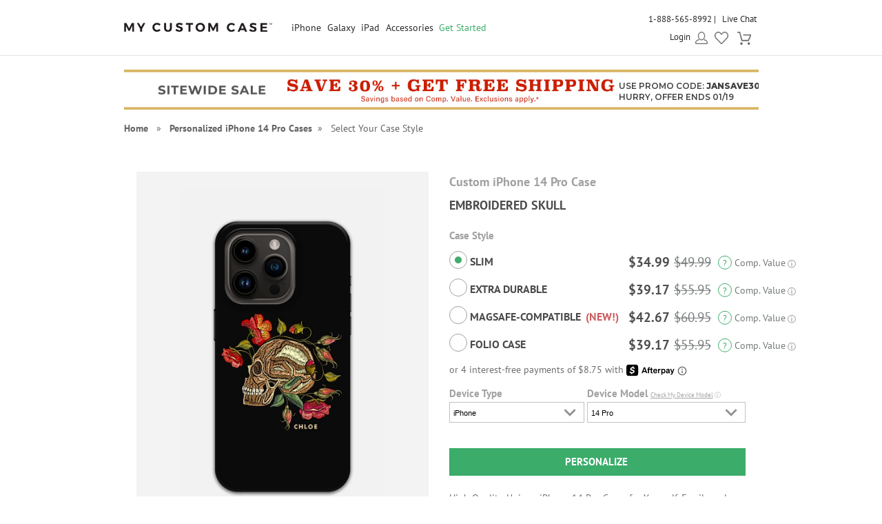

--- FILE ---
content_type: text/html; charset=UTF-8
request_url: https://www.mycustomcase.com/personalized-iphone-14-pro-case/iPhone_14_Pro-info/97475
body_size: 34422
content:
<!DOCTYPE html>
<html xmlns:fb="http://www.facebook.com/2008/fbml" xmlns:og="http://opengraphprotocol.org/schema/" xmlns="http://www.w3.org/1999/xhtml">
<head>
        <script type="application/json" fncls="fnparams-dede7cc5-15fd-4c75-a9f4-36c430ee3a99">
        {
            "f":"733022d791a749d08079b9db52ef8e8f",
            "s":"BRAINTREE_SIGNIN"
        }
    </script>
	<link rel="preconnect" href="https://cdn.mycustomcase.com" />
<script>
    window.delayJs = window.delayJs || [];
    var isLighthouse = "0";
    (function(){
        var oldOnError = window.onerror;
        var currentElement = null;
        var eventTime = null;

        var events = ['click', 'touchstart', 'keydown'];

        events.forEach(function(event) {
            document.addEventListener(event, function(e) {
                currentElement = e.target;
                eventTime = new Date().getTime();
            }, true);
        });

        function getDomPath(element) {
            // If there's no element passed, return an empty string
            if (!element) return '';

            let path = [];

            // Traverse up the DOM tree
            while (element) {
                let tag = element.tagName.toLowerCase();

                // If the element has an ID, append it to the tag
                if (element.id) {
                    tag += `#${element.id}`;
                } else {
                    // For sibling elements, find the index among siblings of the same tag
                    let sibling = element;
                    let index = 1; // Count starts from 1 for the nth-child CSS selector

                    while (sibling.previousElementSibling) {
                        sibling = sibling.previousElementSibling;
                        if (sibling.tagName.toLowerCase() === tag) {
                            index++;
                        }
                    }

                    // Add nth-child for non-ID elements if there's more than one of this tag
                    if (index > 1) {
                        tag += `:nth-child(${index})`;
                    }
                }

                path.unshift(tag); // Add tag at the start of the array
                element = element.parentElement; // Move to the parent element
            }

            return path.join(' > '); // Join the tags with ' > ' to form the path
        }

        function getCurrentElement() {
            if (!currentElement) {
                return null;
            }

            // return the element if it was clicked less than 1 second ago
            if (new Date().getTime() - eventTime < 1000) {
                return currentElement;
            }
        }

        function send(type, data)
        {
            if (navigator.sendBeacon) {
                var formData = new FormData();
                formData.append("type", type);
                formData.append("msg", JSON.stringify(data));
                navigator.sendBeacon("/webservices/logJs.php", formData);
            } else {
                (new Image()).src = "/webservices/logJs.php?type=" + type + "&msg=" + encodeURIComponent(JSON.stringify(data));
            }
        }

        window.onerror = function(){
            if (window.console) {
                console.log(arguments);
            }

            var el = getCurrentElement();

            send("JSError", {
                "type": "error",
                "msg": arguments[0],
                "url": arguments[1],
                "lineno": arguments[2],
                "colno": arguments[3],
                "error": arguments[4],
                "trace": arguments[4] && arguments[4].stack,
                "element": el && getDomPath(el),
                "readyState": document.readyState,
                "time": new Date().getTime(),
            });

            if (oldOnError) {
                oldOnError.apply(this, arguments);
            }

            return false;
        };

    })();

    function getcookie ( cookieName ) {
        var results = document.cookie.match ( '(^|;) ?' + cookieName + '=([^;]*)(;|$)' );
        if ( results )
            return ( unescape ( results[2] ) );
        else
            return '';
    }


</script>

    <script type="text/javascript">
      var MIN_VIEWPORT_WIDTH = 980;
      function getScreenWidth() {
        if (window.matchMedia("(orientation: portrait)").matches) {
          return screen.width < screen.height ? screen.width : screen.height;
        } else {
          return screen.width > screen.height ? screen.width : screen.height;
        }
      }
      function fixViewport() {
        var screenWidth = getScreenWidth();
        var content = "width=device-width, initial-scale=1.0, shrink-to-fit=no";
        if (screenWidth < MIN_VIEWPORT_WIDTH) {
          content = "width=" + MIN_VIEWPORT_WIDTH + ", shrink-to-fit=no";
        }
        var viewport = document.querySelector('meta[name=viewport]')
        if (viewport) {
          viewport.content = content;
        } else {
          var newViewport = document.createElement('meta');
          newViewport.setAttribute('name', 'viewport');
          newViewport.setAttribute('content', content);
          document.head.appendChild(newViewport);
        }
      }
      fixViewport();

            const mql = window.matchMedia("(orientation: portrait)");
      if (mql.addEventListener) {
        mql.addEventListener("change", fixViewport, false);
      } else if (mql.addListener) { // for Safari <= 13
        mql.addListener(fixViewport);
      }
    </script>

<!-- Common JS START -->
<script>
var CDN = 'https://cdn.mycustomcase.com';
var SITE_ID = 6;var isHtml5Supported = typeof(Worker) !== 'undefined' ? 1 : 0; var SITE_CURRENCY_SYMBOL = '$';
var TOLLFREE_PHONE = '1-888-565-8992';	var NEW_IPS_ENABLED = 1;
	var VER_JS_CSS = '75485dbbd110bc8bfb15cf431098f9434208feba';
	var ARTPRINT_MOUNTING_STANDARD_MOUNT = 'SF';
	var ARTPRINT_MOUNTING_FLOATING_STRAIGHT = 'FS';
	var ARTPRINT_MOUNTING_FLOATING_DECKLE = 'FD';
	var ARTPRINT_MOUNTING_MAT = 'MAT';
	var LOG_JS_ERROR = false;
	var WHITE_LOGO_THRESHOLD = '0.62';
	var mobile_single_photo_designer = false;
	var ucd_responsive = false;
	var mobile_dc_designer = false;
	var is_mobile_phone = 0;
	var OPEN_HISTORY_BUTTONS_IN_ANDROID_FBAPP = false;
	var IPS_URL = 'https://ips02.planetart.com';
	var IMAGE_FORMATS_SUPPORTED = ["jpg","jpeg","png","tiff","tif","heic","gif"];
	var SITE_BASE = "";
	var THIRD_PARTY_IS_NOT_TRACKING = false;
	var TRAFFIC_TYPE = 'default';
</script><script src="/scripts/compiled/template_common_75485dbbd110bc8bfb15cf431098f9434208feba_desktop_mcc_thumbs.min.js?75485dbbd110bc8bfb15cf431098f9434208feba" type="application/javascript"></script>

<!-- Common JS END -->
<meta http-equiv="X-UA-Compatible" content="IE=edge,chrome=1">
<meta http-equiv="Content-Type" content="text/html; charset=utf-8"/>
<meta name="format-detection" content="telephone=no"/>
<title> Embroidered Skull Custom iPhone 14 Pro Case</title>
<link rel="canonical" href="https://www.mycustomcase.com/personalized-iphone-14-pro-case/iPhone_14_Pro-info/97475" />
<!-- CSS START -->
<!-- CSS END -->
<!-- JS START -->
<!-- JS END -->

<script type="text/javascript">
var _sf_startpt=(new Date()).getTime();

/*! loadCSS. [c]2017 Filament Group, Inc. MIT License */
(function(w){
    "use strict";
    /* exported loadCSS */
    var loadCSS = function( href, before, media , callback, isFont){
        // Needn't to load font css when running in light house
        if (window.isLighthouse != 0) {
            if (href.indexOf("font") != -1) {
                return ;
            }

            if (href.indexOf("font") !== -1) {
                return ;
            }
        }

        // Arguments explained:
        // `href` [REQUIRED] is the URL for your CSS file.
        // `before` [OPTIONAL] is the element the script should use as a reference for injecting our stylesheet <link> before
        // By default, loadCSS attempts to inject the link after the last stylesheet or script in the DOM. However, you might desire a more specific location in your document.
        // `media` [OPTIONAL] is the media type or query of the stylesheet. By default it will be 'all'
        var doc = w.document;
        var ss = doc.createElement( "link" );
        var ref;
        if( before ){
            ref = before;
        }
        else {
            var refs = ( doc.body || doc.getElementsByTagName( "head" )[ 0 ] ).childNodes;
            ref = refs[ refs.length - 1];
        }

        var sheets = doc.styleSheets;
        ss.rel = "stylesheet";
        ss.href = href;
        ss.onload = callback;
        // temporarily set media to something inapplicable to ensure it'll fetch without blocking render
        ss.media = "only x";

        // wait until body is defined before injecting link. This ensures a non-blocking load in IE11.
        function ready( cb ){
            if( doc.body ){
                return cb();
            }
            setTimeout(function(){
                ready( cb );
            });
        }
        // Inject link
        // Note: the ternary preserves the existing behavior of "before" argument, but we could choose to change the argument to "after" in a later release and standardize on ref.nextSibling for all refs
        // Note: `insertBefore` is used instead of `appendChild`, for safety re: http://www.paulirish.com/2011/surefire-dom-element-insertion/
        ready( function(){
            ref.parentNode.insertBefore( ss, ( before ? ref : ref.nextSibling ) );
        });
        // A method (exposed on return object for external use) that mimics onload by polling document.styleSheets until it includes the new sheet.
        var onloadcssdefined = function( cb ){
            var resolvedHref = ss.href;
            var i = sheets.length;
            while( i-- ){
                if( sheets[ i ].href === resolvedHref ){
                    return cb();
                }
            }
            setTimeout(function() {
                onloadcssdefined( cb );
            });
        };

        function loadCB(){
            if( ss.addEventListener ){
                ss.removeEventListener( "load", loadCB );
            }
            ss.media = media || "all";
        }

        // once loaded, set link's media back to `all` so that the stylesheet applies once it loads
        if( ss.addEventListener ){
            ss.addEventListener( "load", loadCB);
        } else {
            ss.onloadcssdefined = onloadcssdefined;
            onloadcssdefined( loadCB );
        }

        return ss;
    };
    // commonjs
    if( typeof exports !== "undefined" ){
        exports.loadCSS = loadCSS;
    }
	else {
        w.loadCSS = loadCSS;
    }
}( typeof global !== "undefined" ? global : this ));
</script>





    <link rel="apple-touch-icon" sizes="180x180" href="https://cdn3.mycustomcase.com/images/icons/touch/2020/apple-touch-icon.png?v=2">
    <link rel="icon" type="image/png" sizes="32x32" href="https://cdn1.mycustomcase.com/images/icons/touch/2020/favicon-32x32.png?v=2">
    <link rel="icon" type="image/png" sizes="16x16" href="https://cdn3.mycustomcase.com/images/icons/touch/2020/favicon-16x16.png?v=2">
    <link rel="manifest" href="/manifest.json">
    <link rel="mask-icon" href="https://cdn1.mycustomcase.com/images/icons/touch/2020/safari-pinned-tab.svg" color="#5bbad5">
    <meta name="msapplication-TileColor" content="#da532c">
    <meta name="theme-color" content="#ffffff">

<link rel="icon" sizes="192x192" href="https://cdn2.mycustomcase.com/images/icons/touch/2020/180x180.png?v=3"> <!-- For Chrome for Android: -->
<link rel="icon" sizes="180x180" href="https://cdn2.mycustomcase.com/images/icons/touch/2020/180x180.png?v=3">
<link rel="apple-touch-icon-precomposed" sizes="180x180" href="https://cdn2.mycustomcase.com/images/icons/touch/2020/180x180.png?v=3">
<link rel="apple-touch-icon-precomposed" sizes="167x167" href="https://cdn1.mycustomcase.com/images/icons/touch/2020/167x167.png?v=3">
<link rel="apple-touch-icon-precomposed" sizes="152x152" href="https://cdn2.mycustomcase.com/images/icons/touch/2020/152x152.png?v=3">
<link rel="apple-touch-icon-precomposed" sizes="144x144" href="https://cdn2.mycustomcase.com/images/icons/touch/2020/152x152.png?v=3">
<link rel="apple-touch-icon-precomposed" sizes="120x120" href="https://cdn1.mycustomcase.com/images/icons/touch/2020/120x120.png?v=3">
<link rel="apple-touch-icon-precomposed" sizes="114x114" href="https://cdn1.mycustomcase.com/images/icons/touch/2020/120x120.png?v=3">
<link rel="apple-touch-icon-precomposed" sizes="76x76" href="https://cdn1.mycustomcase.com/images/icons/touch/2020/76x76.png?v=3">
<link rel="apple-touch-icon-precomposed" sizes="72x72" href="https://cdn1.mycustomcase.com/images/icons/touch/2020/76x76.png?v=3">
<link rel="apple-touch-icon-precomposed" href="https://cdn2.mycustomcase.com/images/icons/touch/2020/60x60.png?v=3">



	<meta http-equiv="content-type" content="text/html;charset=utf-8" />
	<meta http-equiv="Content-Style-Type" content="text/css" />
	<meta http-equiv="Content-Script-Type" content="text/javascript" />
    <script>
        loadCSS('https://fonts.googleapis.com/css?family=Montserrat:400,600,800|Source+Sans+Pro:300,400,400italic,600,600italic,700,900&display=swap');
    </script>
		<!-- this seems ot be already being loaded locally -->
			<link rel="stylesheet" type="text/css" href="/templates/style.css?75485dbbd110bc8bfb15cf431098f9434208feba" />

        <!--[if IE]>
            <link rel="stylesheet" type="text/css" href="/templates/style_ie.css?75485dbbd110bc8bfb15cf431098f9434208feba" />
        <![endif]-->
	<link href="//cdn.simplytoimpress.com/images/fonts/font-awesome.min.css?75485dbbd110bc8bfb15cf431098f9434208feba" rel="stylesheet" media="none" onload="if(media!='all')media='all'">
	<link rel="stylesheet" type="text/css" href="/templates/dropdown.css?75485dbbd110bc8bfb15cf431098f9434208feba" />
	<link rel="stylesheet" type="text/css" href="/templates/ui-lightness/jquery-ui.css?75485dbbd110bc8bfb15cf431098f9434208feba" />
	<link rel="stylesheet" type="text/css" href="/templates/ui-lightness/custom.css?75485dbbd110bc8bfb15cf431098f9434208feba" />
	<link href="//cdn.simplytoimpress.com/images/fonts/fontface_v5.css?75485dbbd110bc8bfb15cf431098f9434208feba" rel="stylesheet">
	    <script type='text/javascript'>
var disable_attentive = 0;
var gpc_client_signal = 0;
</script>
<script src="/scripts/time_storage.js?75485dbbd110bc8bfb15cf431098f9434208feba" type="application/javascript"></script>

    <script>
        var gtm_disable_attentive = 0;
        window.dataLayer = window.dataLayer || [];
        function gtag(){dataLayer.push(arguments);}

        // UTM Parameter Collection Function
        function getUTMParameters() {
            var utmParams = {
                utm_source: '',
                utm_medium: '',
                utm_campaign: '',
                utm_term: '',
                utm_content: ''
            };

            // Function to get URL parameter
            function getUrlParameter(name) {
                name = name.replace(/[\[]/, '\\[').replace(/[\]]/, '\\]');
                var regex = new RegExp('[\\?&]' + name + '=([^&#]*)');
                var results = regex.exec(location.search);
                return results === null ? '' : decodeURIComponent(results[1].replace(/\+/g, ' '));
            }

            // Function to get from localStorage utm_info object
            function getFromUTMInfo() {
                try {
                    var utmInfo = localStorage.getItem('utm_info');
                    if (utmInfo) {
                        return JSON.parse(utmInfo);
                    }
                } catch (e) {
                    // JSON parse error or localStorage not available
                }
                return {};
            }

            // Check query string first
            var hasQueryParams = false;
            for (var param in utmParams) {
                var queryValue = getUrlParameter(param);
                if (queryValue) {
                    utmParams[param] = queryValue;
                    hasQueryParams = true;
                }
            }

            // If we found UTM params in query string, update localStorage
            if (hasQueryParams) {
                try {
                    var utmInfoObject = {
                        utm_source: utmParams.utm_source,
                        utm_medium: utmParams.utm_medium,
                        utm_campaign: utmParams.utm_campaign
                    };
                    // Only include utm_term and utm_content if they have values
                    if (utmParams.utm_term) utmInfoObject.utm_term = utmParams.utm_term;
                    if (utmParams.utm_content) utmInfoObject.utm_content = utmParams.utm_content;
                    
                    localStorage.setItem('utm_info', JSON.stringify(utmInfoObject));
                } catch (e) {
                    // localStorage not available
                }
            } else {
                // Fallback to localStorage utm_info object
                var storedUTMInfo = getFromUTMInfo();
                utmParams.utm_source = storedUTMInfo.utm_source || '';
                utmParams.utm_medium = storedUTMInfo.utm_medium || '';
                utmParams.utm_campaign = storedUTMInfo.utm_campaign || '';
                utmParams.utm_term = storedUTMInfo.utm_term || '';
                utmParams.utm_content = storedUTMInfo.utm_content || '';
            }

            return utmParams;
        }

        // Get UTM parameters
        var utmData = getUTMParameters();
    </script>

    <script>
    // When all uk sites use consent banner, we should change the to all uk sites
    var consent_mode = TimedStorage.get('consent_mode');
    if (consent_mode === null) {
        gtag('consent', 'default', {
            'ad_storage': 'granted',
            'analytics_storage': 'granted',
            'ad_user_data': 'granted',
            'ad_personalization': 'granted'
        });
    } else {
        gtag('consent', 'default', consent_mode);
    }
</script>


    <script>
        window.dataLayer.push({
            'gtm.pa_customer_id': '',
            'gtm.pa_customer_email': '',
            'gtm.pa_customer_email_hash': '',
            'gtm.pa_no_tracking': 0,
            'gtm.is_scan': 0,
            'gtm.release': 'prod',
            'gtm.cordial_config': 1,
            'gtm.pa_email':'',
            'gtm.disable_attentive': disable_attentive,
            'gtm.pa_page_type': '',
            'gtm.disable_clarity': 0,
            'gtm.pa_customer_id_sha256': '',
            'gtm.pa_customer_email_sha256': '',
            'gtm.pa_customer_phone_sha256': '',
            // UTM Parameters
            'gtm.utm_source': utmData.utm_source,
            'gtm.utm_medium': utmData.utm_medium,
            'gtm.utm_campaign': utmData.utm_campaign,
            'gtm.utm_term': utmData.utm_term,
            'gtm.utm_content': utmData.utm_content,
            // Referrer Information
            'gtm.referrer': document.referrer || '',
            'gtm.cid': "697bb16123a283ccd8d79b8262fd0a6d"        });
    </script>

    <!-- Google Tag Manager -->
    <script>(function(w,d,s,l,i){w[l]=w[l]||[];w[l].push({'gtm.start':
                new Date().getTime(),event:'gtm.js'});var f=d.getElementsByTagName(s)[0],
            j=d.createElement(s),dl=l!='dataLayer'?'&l='+l:'';j.async=true;j.src=
            'https://metrics.mycustomcase.com/gtm.js?id='+i+dl;f.parentNode.insertBefore(j,f);
        })(window,document,'script','dataLayer','GTM-PBNJGN2');</script>
    <!-- End Google Tag Manager -->
     
    <!-- Google Analytics -->
    <script>
        function trackEvent(category, action, label, value) {
            dataLayer.push({
                'event': 'google_analytics_measurement',
                'gtm.pa_event_catgory': category,
                'gtm.pa_event_action': action,
                'gtm.pa_event_label': label,
                'gtm.pa_event_value': value
            });
        }

        function trackCustomerEvent(pa_event_name, pa_event_parameter_1, pa_event_value_1, pa_event_parameter_2, pa_event_value_2, pa_event_parameter_3, pa_event_value_3) {
             dataLayer.push({
                 'event': 'google_analytics_4_measurement',
                 'gtm.pa_event_name': pa_event_name,
                 'gtm.pa_event_parameter_1': pa_event_parameter_1,
                 'gtm.pa_event_value_1': pa_event_value_1,
                 'gtm.pa_event_parameter_2': pa_event_parameter_2,
                 'gtm.pa_event_value_2': pa_event_value_2,
                 'gtm.pa_event_parameter_3': pa_event_parameter_3,
                 'gtm.pa_event_value_3': pa_event_value_3
             });
        }

        function trackCustomerEventDeDup(pa_event_name, pa_event_parameter_1, pa_event_value_1, pa_event_parameter_2, pa_event_value_2, pa_event_parameter_3, pa_event_value_3) {
            if(dataLayer.filter(function(item) {
                return item['gtm.pa_event_name'] === pa_event_name;
            }).length === 0) {
                dataLayer.push({
                    'event': 'google_analytics_4_measurement',
                    'gtm.pa_event_name': pa_event_name,
                    'gtm.pa_event_parameter_1': pa_event_parameter_1,
                    'gtm.pa_event_value_1': pa_event_value_1,
                    'gtm.pa_event_parameter_2': pa_event_parameter_2,
                    'gtm.pa_event_value_2': pa_event_value_2,
                    'gtm.pa_event_parameter_3': pa_event_parameter_3,
                    'gtm.pa_event_value_3': pa_event_value_3
                });
            }
        }

        function trackCustomerEventMultiParams(pa_event_name, params) {
            var init = {
                'gtm.pa_event_parameter_1': '',
                'gtm.pa_event_value_1': '',
                'gtm.pa_event_parameter_2': '',
                'gtm.pa_event_value_2': '',
                'gtm.pa_event_parameter_3': '',
                'gtm.pa_event_value_3': '',
                'gtm.pa_event_parameter_4': '',
                'gtm.pa_event_value_4': '',
                'gtm.pa_event_parameter_5': '',
                'gtm.pa_event_value_5': '',
                'gtm.pa_event_parameter_6': '',
                'gtm.pa_event_value_6': '',
                'gtm.pa_event_parameter_7': '',
                'gtm.pa_event_value_7': '',
                'gtm.pa_event_parameter_8': '',
                'gtm.pa_event_value_8': '',
            }
            var data = {
                'event': 'google_analytics_4_measurement',
                'gtm.pa_event_name': pa_event_name
            }
            if (params) {
                data = $.extend(init, data, params);
            }
            dataLayer.push(data);
        }
    </script>
    
    <!-- End Google Analytics -->
<script type='text/javascript'>
var gpc_client_signal = 0;
var geo_url_params = "";
</script>
<script type='text/javascript'>
var us_consent_state_list = ["CA","VA","CO","CT","TX","UT","MT"];
</script>
<script>
    function isUsGpcConsentState(geo_country, geo_region) {
        var us_special_states = us_consent_state_list;
        var is_special_state;
        if (geo_country == 'US' && us_special_states.includes(geo_region)) {
            is_special_state = 1;
        } else {
            is_special_state = 0;
        }
        return is_special_state;
    }
</script><script>
    async function getGeo() {
        try {
            const response = await new Promise((resolve, reject) => {
                $.ajax({
                    url: "/webservices/geo.php" + geo_url_params,
                    method: "get",
                    dataType: "json",
                    success: function(data) {
                        resolve(data);
                    },
                    error: function(xhr, status, error) {
                        reject(new Error("Operation failed: " + error));
                    }
                });
            });
            return response;
        } catch (error) {
            DevConsole.error(error);
            return null;
        }
    }
    async function getGeoData() {
            // Try to get geo data from localStorage first
            var cached_geo = TimedStorage.get('geo_data');
            var geo_country, geo_region;
            
            if (cached_geo && cached_geo.geo_country && cached_geo.geo_region) {
                geo_country = cached_geo.geo_country;
                geo_region = cached_geo.geo_region;
                DevConsole.log("Using cached geo data from localStorage");
            } else {
                const data = await getGeo();

                if (!data || typeof data !== 'object') {
                    DevConsole.log("Geo data is invalid or empty:", data);
                    geo_country = '';
                    geo_region = '';
                } else {
                    geo_country = data.geo_country || '';
                    geo_region = data.geo_region || '';

                    // Store geo data to localStorage
                    if (geo_country && geo_region) {
                        TimedStorage.set('geo_data', {
                            geo_country: geo_country,
                            geo_region: geo_region
                        });
                    }
                }
            }
            return {
                geo_country: geo_country,
                geo_region: geo_region
            }
    }

    async function setConsentMode() {
        var consent_mode = TimedStorage.get('consent_mode');
        if (consent_mode === null) {
            const { geo_country, geo_region } = await getGeoData();
            var is_special_state = isUsGpcConsentState(geo_country, geo_region);
            if (gpc_client_signal && is_special_state === 1) {
                var default_consent_mode = {
                    'ad_storage': 'denied',
                    'analytics_storage': 'denied',
                    'ad_user_data': 'denied',
                    'ad_personalization': 'denied'
                }
                gtag('consent', 'update', default_consent_mode);
            } else {
                var default_consent_mode = {
                    'ad_storage': 'granted',
                    'analytics_storage': 'granted',
                    'ad_user_data': 'granted',
                    'ad_personalization': 'granted'
                }
            }
            TimedStorage.set('consent_mode', default_consent_mode);
        }
    }

    setConsentMode();

    function showOnetrustSettingByGeoV2(geo_country, geo_region) {
        var is_special_state = isUsGpcConsentState(geo_country, geo_region);
        if (is_special_state) {
            $('.not-sell-my-info.hidden').removeClass("hidden");
        }
    }

    async function showOnetrustSetting() {
        const { geo_country, geo_region } = await getGeoData();
        showOnetrustSettingByGeoV2(geo_country, geo_region);
    }

    $(document).ready(function() {
        showOnetrustSetting();
    });
</script>
    <script type='text/javascript'>
var cx_chat_type = "chatbot";
var is_responsive = false;
var currency = "USD";
var open_chat = null;
var no_tracking = 0;
var is_scan = 0;
var ga4_measurement_id = "G-93L986EQ8R";
</script>
    <script>
    var startPageName = `Embroidered Skull Custom iPhone 14 Pro Case`;
    // cpsw now is using chatbot by configuring in gtm.changing optChat data may not have effect
    var optChat = {
        scheme: 'https',
        server: 'chatbot.planetart.com',
        w: is_responsive ? '97%': '440px',
        h: is_responsive ? '500px': '580px',
        user_id: '',
        greeting_problem: '',
        params: [{
            "brand" : 'sw',
            "site_id": 'mcc',
            "is_customer": '1',
            "region" : 'us',
            "debug" : '0',
            "newpc" : "0",
            "crm_customer_url" : "https:\/\/www.mycustomcase.com\/personalized-iphone-14-pro-case\/iPhone_14_Pro-info\/97475",
            "start_page_name" : startPageName,
            "params" : "is_b2b=0&user_agent=Mozilla%2F5.0+%28Macintosh%3B+Intel+Mac+OS+X+10_15_7%29+AppleWebKit%2F537.36+%28KHTML%2C+like+Gecko%29+Chrome%2F131.0.0.0+Safari%2F537.36%3B+ClaudeBot%2F1.0%3B+%2Bclaudebot%40anthropic.com%29&cart_id=0&session_id=7YZri5hp7QapdSlqPdbouAzMZSWfiYwkNkhsVW4M1BWdEg&Device+ID=697bb16123a283ccd8d79b8262fd0a6d&url_key=&OPTIMIZELY_VERSION_103=show_AfterPay%7C242%7C0"        }]
    };

    
    (function (i, s, o, r, g, v, a, m) {
        g = v ? g + '?v=' + v : g;
        i['chatbot'] = r;
        i[r] = i[r] || function () {
            (i[r].q = i[r].q || []).push(arguments)
        };
        i[r].l = +new Date();
        a = s.createElement(o);
        m = s.getElementsByTagName(o)[0];
        a.async = 1;
        a.src = g + '?' + Math.round(Date.now() / 1000 / 3600);
        m.parentNode.insertBefore(a, m)
    })(window, document, 'script', 'chatbot', optChat.scheme + '://' + optChat.server + '/chat.js');
    </script>
    <script>
    var chatlinkClicked = false;
    function getChatLinks(greetingProblem = '', orderId = ''){
        if (cx_chat_type == 'livechat') {
            if ( chatlinkClicked ) return;

            chatlinkClicked = true;

            if ( typeof(LC_API) == 'undefined' || typeof(LC_API.is_loaded)=='undefined' || !LC_API.is_loaded() ) { // LC_Invite is set when the API loads
                setTimeout(function() {
                    chatlinkClicked = false;
                    getChatLinks(greetingProblem, orderId);
                }, 250);

                return;
            }
            chatlinkClicked = false;
            LC_API.open_chat_window();
        } else if(cx_chat_type == 'chatbot') {
            if (typeof Chatbot !== "undefined") {
                if (greetingProblem.length > 0 && orderId.length > 0) {
                    optChat.greeting_problem = greetingProblem + "|order_id=" + orderId
                }else{
                    optChat.greeting_problem = ""
                }
                var chatbot = new Chatbot(optChat);
                var existingIframe = document.getElementById('chatbot-frm');
                if(existingIframe) {
                    existingIframe.contentWindow.postMessage({action: 'open'}, '*');
                } else {
                    chatbot.open();
                }
            }
        } else {
            if (typeof brandembassy !== "function") {
                initCxone();
                setCxoneCookie();
                brandembassy('openChatWindow');
            } else {
                brandembassy('openChatWindow');
            }
        }
    }

    function initCxone() {
        (function (i, s, o, r, g, v, a, m) {
            g = v ? g + '?v=' + v : g; i['BrandEmbassy'] = r;
            i[r] = i[r] || function () { (i[r].q = i[r].q || []).push(arguments) }; i[r].l = +new Date();
            a = s.createElement(o); m = s.getElementsByTagName(o)[0]; a.async = 1;
            a.src = g + '?' + Math.round(Date.now() / 1000 / 3600); m.parentNode.insertBefore(a, m)
        }) (window, document, 'script', 'brandembassy', 'https://livechat-static-de-na1.niceincontact.com/4/chat.js');

        brandembassy('init', 2338, nice_cxone_chat_key);
        if (is_responsive) {
            brandembassy('setOffsetY', '0');
            brandembassy('setCustomCss', '[data-selector="WIDGET"] {height:60px !important; width:60px !important;}');
        }
    }

    function setCxoneCookie() {
        // Set autoload chat cookie in 1 day
        var cxone_chat_autoload = getcookie('CXONE_CHAT_AUTOLOAD');
        if (!cxone_chat_autoload) {
            var expireStr = '';
            var today = new Date();
            var expire = new Date();
            expire.setTime(today.getTime() + 3600 * 1000 * 10);
            expireStr = ";expires="+expire.toGMTString();
            document.cookie = "CXONE_CHAT_AUTOLOAD" +"="+escape("1") + ";path=/" + expireStr + ';secure';
        }
    }

    var try_chat_link_times = 0;

    function tryCallingChatLink() {
        try_chat_link_times += 1;
        if (try_chat_link_times > 6) {
            return;
        }
        if (typeof Chatbot !== 'undefined') {
            getChatLinks();
        } else {
            setTimeout(tryCallingChatLink, 500);
        }
    }

    $(function() {
        if (open_chat) {
            tryCallingChatLink();
        }
    });

    // Get GA4 client_id
    if (ga4_measurement_id) {
        const clientIdPromise = new Promise(resolve => {
            gtag('get', ga4_measurement_id, 'client_id', resolve)
        });
        clientIdPromise.then((client_id) => {
            setcookie('ga4_client_id', client_id, 365);
        });
    }
</script>
    <script type='text/javascript'>
var utm_info = [];
var source_info = {"deeplink":""};
</script>
<script src="/scripts/local_storage_utm_info.js?75485dbbd110bc8bfb15cf431098f9434208feba" type="application/javascript"></script>

</head>
<body class="MCC body-personalized-iphone-14-pro-caseiPhone14Pro-info97475 ">

        <div id="Container" class="redesign ">

            
            <div id="wrap" >
                <div id="header" class="redesign without_lightning">
	<div class="head">

		<div id="logo_6" class="logo_wrapper">
			<div class="logo"><a href="/"><img src="https://cdn2.mycustomcase.com/images/mycustomcase-logo6.png" alt="MyCustomCase Logo" /></a></div>
		</div>

		<!--[if IE 9]><html class="ie ie9 lte9"><![endif]-->
<div id="nav">
	<ul>
									<li class="nav-li cases">
					<a class="nav_title not_clickable" href="javascript:void(0);">iPhone</a>
											<ul class="cases_submenu" style="display: none;">
							<div class="shadow_wrapper">
								<li><a href="/personalized-iphone-air-case">iPhone Air<span class="new-callout">New!</span></a></li><li><a href="/personalized-iphone-17-pro-max-case">iPhone 17 Pro Max<span class="new-callout">New!</span></a></li><li><a href="/personalized-iphone-17-pro-case">iPhone 17 Pro<span class="new-callout">New!</span></a></li><li><a href="/personalized-iphone-17-case">iPhone 17<span class="new-callout">New!</span></a></li><li><a href="/personalized-iphone-16e-case">iPhone 16e</a></li><li><a href="/personalized-iphone-16-pro-max-case">iPhone 16 Pro Max</a></li><li><a href="/personalized-iphone-16-pro-case">iPhone 16 Pro</a></li><li><a href="/personalized-iphone-16-plus-case">iPhone 16 Plus</a></li><li><a href="/personalized-iphone-16-case">iPhone 16</a></li><li><a href="/personalized-iphone-15-pro-max-case">iPhone 15 Pro Max</a></li><li><a href="/personalized-iphone-15-pro-case">iPhone 15 Pro</a></li><li><a href="/personalized-iphone-15-plus-case">iPhone 15 Plus</a></li><li><a href="/personalized-iphone-15-case">iPhone 15</a></li><li><a href="/personalized-iphone-14-pro-max-case">iPhone 14 Pro Max</a></li><li><a href="/personalized-iphone-14-pro-case">iPhone 14 Pro</a></li><li><a href="/personalized-iphone-14-plus-case">iPhone 14 Plus</a></li><li><a href="/personalized-iphone-14-case">iPhone 14</a></li><li><a href="/personalized-iphone-13-pro-max-case">iPhone 13 Pro Max</a></li><li><a href="/personalized-iphone-13-pro-case">iPhone 13 Pro</a></li><li><a href="/personalized-iphone-13-case">iPhone 13</a></li><li><a href="/personalized-iphone-13-mini-case">iPhone 13 Mini</a></li><li><a href="/personalized-iphone-12-pro-max-case">iPhone 12 Pro Max</a></li><li><a href="/personalized-iphone-12-pro-case">iPhone 12 Pro</a></li><li><a href="/personalized-iphone-12-case">iPhone 12</a></li><li><a href="/personalized-iphone-12-mini-case">iPhone 12 Mini</a></li><li><a href="/personalized-iphone-se-case">iPhone SE (2nd & 3rd Gen)</a></li><li><a href="/personalized-iphone-11pro-max-case">iPhone 11 Pro Max</a></li><li><a href="/personalized-iphone-11pro-case">iPhone 11 Pro</a></li><li><a href="/personalized-iphone-11-case">iPhone 11</a></li><li><a href="/personalized-iphone-xs-max-case">iPhone XS Max</a></li><li><a href="/personalized-iphone-x-case">iPhone X/XS</a></li><li><a href="/personalized-iphone-xr-case">iPhone XR</a></li><li><a href="/personalized-iphone-7-8-case">iPhone 7/8</a></li><li><a href="/personalized-iphone-7-8-plus-case">iPhone 7/8 Plus</a></li><li><a href="/personalized-iphone-6-case">iPhone 6/6s</a></li><li><a href="/personalized-iphone-6-plus-case">iPhone 6/6s Plus</a></li>										<div class="clear"></div>
																</div>
						</ul>
									</li>
							<li class="nav-li cases">
					<a class="nav_title not_clickable" href="javascript:void(0);">Galaxy</a>
											<ul class="cases_submenu" style="display: none;">
							<div class="shadow_wrapper">
								<li><a href="/personalized-samsung-galaxy-s25-case">Samsung Galaxy S25<span class="new-callout">New!</span></a></li><li><a href="/personalized-samsung-galaxy-s25-plus-case">Samsung Galaxy S25+<span class="new-callout">New!</span></a></li><li><a href="/personalized-samsung-galaxy-s25-ultra-case">Samsung Galaxy S25 Ultra<span class="new-callout">New!</span></a></li><li><a href="/personalized-samsung-galaxy-s24-case">Samsung Galaxy S24</a></li><li><a href="/personalized-samsung-galaxy-s24-plus-case">Samsung Galaxy S24+</a></li><li><a href="/personalized-samsung-galaxy-s24-ultra-case">Samsung Galaxy S24 Ultra</a></li><li><a href="/personalized-samsung-galaxy-s23-case">Samsung Galaxy S23</a></li><li><a href="/personalized-samsung-galaxy-s23-plus-case">Samsung Galaxy S23+</a></li><li><a href="/personalized-samsung-galaxy-s23-ultra-case">Samsung Galaxy S23 Ultra</a></li><li><a href="/personalized-samsung-galaxy-s22-case">Samsung Galaxy S22</a></li><li><a href="/personalized-samsung-galaxy-s22-plus-case">Samsung Galaxy S22+</a></li><li><a href="/personalized-samsung-galaxy-s22-ultra-case">Samsung Galaxy S22 Ultra</a></li><li><a href="/personalized-samsung-galaxy-s21-5g-case">Samsung Galaxy S21 5G</a></li><li><a href="/personalized-samsung-galaxy-s21-plus-5g-case">Samsung Galaxy S21+ 5G</a></li><li><a href="/personalized-samsung-galaxy-s21-ultra-5g-case">Samsung Galaxy S21 Ultra 5G</a></li><li><a href="/personalized-samsung-galaxy-s20-plus-5g-case">Samsung Galaxy S20+ 5G</a></li><li><a href="/personalized-samsung-galaxy-s20-ultra-5g-case">Samsung Galaxy S20 Ultra 5G</a></li>										<div class="clear"></div>
																</div>
						</ul>
									</li>
							<li class="nav-li cases">
					<a class="nav_title not_clickable" href="javascript:void(0);">iPad</a>
											<ul class="cases_submenu" style="display: none;">
							<div class="shadow_wrapper">
								<li><a href="/personalized-ipad-pro-12-9-4th-folio-cases">iPad Pro 12.9-inch (4th Gen)</a></li><li><a href="/personalized-ipad-pro-12-9-folio-cases">iPad Pro 12.9-inch (3rd Gen)</a></li><li><a href="/personalized-ipad-pro-case">iPad Pro 12.9-inch (1st & 2nd Gen)</a></li><li><a href="/personalized-ipad-pro-11-m4-folio-cases">iPad Pro 11-inch (M4)<span class="new-callout">New!</span></a></li><li><a href="/personalized-ipad-pro-11-2nd-folio-cases">iPad Pro 11-inch (2nd Gen)</a></li><li><a href="/personalized-ipad-pro-11-folio-cases">iPad Pro 11-inch (1st Gen)</a></li><li><a href="/personalized-ipad-pro-9-7-folio-cases">iPad Pro 9.7-inch</a></li><li><a href="/personalized-ipad-10-9-10th-folio-cases">iPad 10.9-inch (10th Gen) & 11-inch (11th Gen)<span class="new-callout">New!</span></a></li><li><a href="/personalized-ipad-air-4-cases">iPad Air 4th, 5th Gen & 11-inch (M2/M3)<span class="new-callout">New!</span></a></li><li><a href="/personalized-ipad-air-2-folio-cases">iPad Air (2nd Gen)</a></li><li><a href="/personalized-ipad-air-cases">iPad Air (1st Gen)</a></li><li><a href="/personalized-ipad-case">iPad 2/3/4</a></li><li><a href="/personalized-ipad-mini-4-folio-case">iPad mini 4</a></li><li><a href="/personalized-ipad-mini-retina-cases">iPad mini 2/3</a></li><li><a href="/personalized-ipad-mini-case">iPad mini</a></li>										<div class="clear"></div>
																</div>
						</ul>
									</li>
							<li class="nav-li cases">
					<a class="nav_title not_clickable" href="javascript:void(0);">Accessories</a>
											<ul class="cases_submenu" style="display: none;">
							<div class="shadow_wrapper">
								<li><a href="/custom-wireless-charger">Wireless Chargers</a></li><li><a href="/custom-apple-watch-bands">Apple Watch Bands<span class="new-callout">New!</span></a></li>										<div class="clear"></div>
																</div>
						</ul>
									</li>
							<li class="nav-li get_started">
					<a class="nav_title" href="/get-started">Get Started</a>
									</li>
					<div class="clear"></div>
	</ul>
</div>
<script src="/scripts/navTop/mcc_navtop.js?75485dbbd110bc8bfb15cf431098f9434208feba" type="application/javascript"></script>



		<div id="submenu">
			<script>
				// Set a flag so facebook callback knows we are the login page and not the designer page
				var facebookLoginPage = true;
			</script>
			<ul class="first_list">
                                    <li class="phone_number"><a style="cursor:default; color:#2b2a2a;"  href="javascript:void(0);">1-888-565-8992</a></li>
                								<li><a href="javascript:void(0);" onclick="getChatLinks();">Live Chat</a></li>
							</ul>
			<ul>
								<li class="viewcart">
					<a href="/cart" id="nav_cart" class="cart-link">
						<img src="https://cdn1.mycustomcase.com/images/cart_icon.png" title="Cart" alt="Cart" />
						                    </a>
                    <div id="nav_cart_num" class="number_of_items hide-on-none chrome_mac" style="display:none;">0</div>
				</li>
				<li class="favorites">
					<a href="/favorites"><img src="https://cdn2.mycustomcase.com/images/favorites_icon.png" title="My Favorites" alt="My Favorites" /></a>
					<div id="favoriteLink" class="number_of_favorites chrome_mac						 no-display">0					</div>
				</li>

				<li class="my_account">
											<a class="my_account_link" href="/secure/myaccount">Login</a>
									</li>
				<div class="clear"></div>
			</ul>
		</div>

        
		<div class="clear"></div>

	</div>

</div>


    <div class="lowerPromoBanner">
                        <div id="promo_banner_wrapper" style="position:relative;">
                <div class="centering promo-banner-image"><img alt="Current Promo: Sitewide Sale Save 30% + Get Free Shipping" src="https://commcontents3.planetart.com/prod/promos/eb7848e4-15bf-4c6a-9107-661376aeae2e1.jpg" /></div>
                                    <div id="clickable_promo_div" style="font-family:Montserrat,sans-serif;font-weight: 600;left:78%;top:29%;height:30px;width:300px;background-color:#ffffff;color:#424141;line-height:16px;;position:absolute;">
                    <div style="height:100%; display: flex; align-items: center;"><div>USE PROMO CODE: <div id='site_banner_cover' style='display: inline;font-weight: bolder;color: #424141; '>JANSAVE30</div><br>HURRY, OFFER ENDS 01/19</div></div>                </div>
                            </div>
                    </div>


<script>
var mobile_single_photo_designer = false;
var ucd_responsive = false;
var mobile_dc_designer = false;
if ($(".lowerPromoBanner").children().length === 0) {
    $(".lowerPromoBanner").addClass("hide");
}
</script>
                <div id="bd"  >
                                                                <script type='text/javascript'>
var caption_opt_arr = {"opt_672":"data_optid_Folio","opt_674":"data_optid_Folio","opt_675":"data_optid_Folio","opt_676":"data_optid_Folio","opt_744":"data_optid_Folio","opt_773":"data_optid_Folio","opt_774":"data_optid_Folio","opt_778":"data_optid_Folio","opt_781":"data_optid_Slim","opt_782":"data_optid_ExtraDurable","opt_783":"data_optid_ExtraDurable","opt_784":"data_optid_Slim","opt_791":"data_optid_FolioCase","opt_792":"data_optid_FolioCase","opt_823":"data_optid_ExtraDurable","opt_824":"data_optid_Slim","opt_826":"data_optid_FolioCase","opt_833":"data_optid_FolioCase","opt_879":"data_optid_FolioCase","opt_880":"data_optid_FolioCase","opt_881":"data_optid_Folio","opt_882":"data_optid_Folio","opt_888":"data_optid_ExtraDurable","opt_889":"data_optid_FolioCase","opt_891":"data_optid_ExtraDurable","opt_892":"data_optid_FolioCase","opt_894":"data_optid_ExtraDurable","opt_895":"data_optid_FolioCase","opt_907":"data_optid_FolioCase","opt_910":"data_optid_FolioCase","opt_913":"data_optid_FolioCase","opt_914":"data_optid_Folio","opt_915":"data_optid_Folio","opt_916":"data_optid_Folio","opt_938":"data_optid_FolioCase","opt_939":"data_optid_FolioCase","opt_940":"data_optid_FolioCase","opt_942":"data_optid_ExtraDurable","opt_944":"data_optid_ExtraDurable","opt_946":"data_optid_ExtraDurable","opt_947":"data_optid_FolioCase","opt_949":"data_optid_FolioCase","opt_950":"data_optid_FolioCase","opt_951":"data_optid_Slim","opt_952":"data_optid_Slim","opt_953":"data_optid_Slim","opt_954":"data_optid_Slim","opt_955":"data_optid_ExtraDurable","opt_956":"data_optid_ExtraDurable","opt_957":"data_optid_ExtraDurable","opt_958":"data_optid_ExtraDurable","opt_1026":"data_optid_Slim","opt_1027":"data_optid_ExtraDurable","opt_1028":"data_optid_FolioCase","opt_1029":"data_optid_Slim","opt_1030":"data_optid_ExtraDurable","opt_1031":"data_optid_FolioCase","opt_1032":"data_optid_Slim","opt_1033":"data_optid_ExtraDurable","opt_1034":"data_optid_FolioCase","opt_1035":"data_optid_Slim","opt_1036":"data_optid_ExtraDurable","opt_1037":"data_optid_FolioCase","opt_1062":"data_optid_ExtraDurable","opt_1069":"data_optid_ExtraDurable","opt_1070":"data_optid_FolioCase","opt_1072":"data_optid_ExtraDurable","opt_1073":"data_optid_FolioCase","opt_1075":"data_optid_ExtraDurable","opt_1076":"data_optid_FolioCase","opt_1093":"data_optid_ExtraDurable","opt_1094":"data_optid_ExtraDurable","opt_1095":"data_optid_ExtraDurable","opt_1096":"data_optid_ExtraDurable","opt_1097":"data_optid_Slim","opt_1098":"data_optid_Slim","opt_1099":"data_optid_Slim","opt_1100":"data_optid_Slim","opt_1101":"data_optid_FolioCase","opt_1102":"data_optid_FolioCase","opt_1103":"data_optid_FolioCase","opt_1104":"data_optid_FolioCase","opt_1109":"data_optid_Folio","opt_1116":"data_optid_ExtraDurable","opt_1117":"data_optid_FolioCase","opt_1119":"data_optid_ExtraDurable","opt_1120":"data_optid_FolioCase","opt_1122":"data_optid_ExtraDurable","opt_1129":"data_optid_FolioCase","opt_1130":"data_optid_FolioCase","opt_1131":"data_optid_FolioCase","opt_1132":"data_optid_FolioCase","opt_1133":"data_optid_Slim","opt_1134":"data_optid_Slim","opt_1135":"data_optid_Slim","opt_1136":"data_optid_Slim","opt_1137":"data_optid_ExtraDurable","opt_1138":"data_optid_ExtraDurable","opt_1139":"data_optid_ExtraDurable","opt_1140":"data_optid_ExtraDurable","opt_1142":"data_optid_ExtraDurable","opt_1143":"data_optid_FolioCase","opt_1145":"data_optid_ExtraDurable","opt_1146":"data_optid_FolioCase","opt_1148":"data_optid_ExtraDurable","opt_1159":"data_optid_Folio","opt_1161":"data_optid_FolioCase","opt_1162":"data_optid_FolioCase","opt_1163":"data_optid_FolioCase","opt_1164":"data_optid_FolioCase","opt_1165":"data_optid_Slim","opt_1166":"data_optid_Slim","opt_1167":"data_optid_Slim","opt_1168":"data_optid_Slim","opt_1169":"data_optid_ExtraDurable","opt_1170":"data_optid_ExtraDurable","opt_1171":"data_optid_ExtraDurable","opt_1172":"data_optid_ExtraDurable","opt_1175":"data_optid_Slim","opt_1176":"data_optid_Slim","opt_1177":"data_optid_Slim","opt_1178":"data_optid_ExtraDurable","opt_1179":"data_optid_ExtraDurable","opt_1180":"data_optid_ExtraDurable","opt_1181":"data_optid_FolioCase","opt_1182":"data_optid_FolioCase","opt_1184":"data_optid_FolioCase","opt_1185":"data_optid_Slim","opt_1186":"data_optid_ExtraDurable","opt_1187":"data_optid_Slim","opt_1188":"data_optid_Slim","opt_1189":"data_optid_Slim","opt_1190":"data_optid_Slim","opt_1191":"data_optid_ExtraDurable","opt_1192":"data_optid_ExtraDurable","opt_1193":"data_optid_ExtraDurable","opt_1194":"data_optid_ExtraDurable"};
var product_caption_arr = {"154":["Folio"],"7":["Folio"],"8":["Folio"],"153":["Folio"],"254":["Folio"],"516":["Folio"],"517":["Folio"],"520":["Folio"],"522":["Slim","ExtraDurable","FolioCase"],"521":["ExtraDurable","Slim"],"189":["FolioCase"],"530":["ExtraDurable","Slim"],"531":["FolioCase"],"540":["FolioCase"],"538":["FolioCase"],"539":["FolioCase"],"546":["Folio"],"547":["Folio"],"548":["ExtraDurable","FolioCase"],"549":["ExtraDurable","FolioCase"],"550":["ExtraDurable","FolioCase"],"554":["FolioCase"],"555":["FolioCase"],"556":["FolioCase"],"557":["Folio"],"558":["Folio"],"563":["Folio"],"565":["FolioCase","ExtraDurable"],"566":["FolioCase","ExtraDurable"],"567":["FolioCase","ExtraDurable"],"571":["FolioCase","Slim","ExtraDurable"],"573":["FolioCase","Slim","ExtraDurable"],"574":["FolioCase","Slim","ExtraDurable"],"572":["Slim","ExtraDurable"],"559":["Slim","ExtraDurable","FolioCase"],"560":["Slim","ExtraDurable","FolioCase"],"561":["Slim","ExtraDurable","FolioCase"],"562":["Slim","ExtraDurable","FolioCase"],"575":["ExtraDurable"],"579":["ExtraDurable","FolioCase"],"580":["ExtraDurable","FolioCase"],"581":["ExtraDurable","FolioCase"],"584":["ExtraDurable","Slim","FolioCase"],"585":["ExtraDurable","Slim","FolioCase"],"586":["ExtraDurable","Slim","FolioCase"],"587":["ExtraDurable","Slim","FolioCase"],"589":["Folio"],"592":["ExtraDurable","FolioCase"],"593":["ExtraDurable","FolioCase"],"594":["ExtraDurable"],"598":["FolioCase","Slim","ExtraDurable"],"597":["FolioCase","Slim","ExtraDurable"],"596":["FolioCase","Slim","ExtraDurable"],"595":["FolioCase","Slim","ExtraDurable"],"599":["ExtraDurable","FolioCase"],"600":["ExtraDurable","FolioCase"],"601":["ExtraDurable"],"603":["Folio"],"608":["FolioCase","Slim","ExtraDurable"],"609":["FolioCase","Slim","ExtraDurable"],"607":["FolioCase","Slim","ExtraDurable"],"606":["FolioCase","Slim","ExtraDurable"],"610":["Slim","ExtraDurable","FolioCase"],"611":["Slim","ExtraDurable","FolioCase"],"612":["Slim","ExtraDurable"],"613":["FolioCase","Slim","ExtraDurable"],"614":["Slim","ExtraDurable"],"615":["Slim","ExtraDurable"],"616":["Slim","ExtraDurable"],"617":["Slim","ExtraDurable"]};
var device_groups = [{"id":1,"caption":"iPhone","image":"devices\/select_group_1v4.jpg","show":null,"pa_images":"devices\/iPhone5S.jpg"},{"id":2,"caption":"Samsung Galaxy ","image":"devices\/select_group_2v4.jpg","show":null,"pa_images":"devices\/SS5.jpg"},{"id":6,"caption":"iPad","image":"devices\/select_group_6v5.jpg","show":null,"pa_images":"devices\/iPadMini.jpg"},{"id":8,"caption":"iPad mini","image":"devices\/select_group_8v4.jpg","show":null,"pa_images":"devices\/iPadMini.jpg"}];
var isSafari = false;
</script>
    <div class="white_body">

        <!-- Breadcrumbs Begin -->
        <div class="breadcrumbs">
            <a href="/" style="font-weight:bold;">Home</a> &nbsp; &raquo; &nbsp;
                        <a href="/personalized-iphone-14-pro-case">Personalized iPhone 14 Pro Cases</a>&nbsp; &raquo; &nbsp;

            Select Your Case Style
        </div>
        <!-- Breadcrumbs End -->

        <div class="clear"></div>

        <div id="detail" class="personalization-container with-comp-value">
            <div class="case-preview">
                <div class="case-image">
                    <img id="case_img_spinner" src="https://cdn1.mycustomcase.com/images/loader_transparent.gif">
                    <img id="case_img" src="" alt="Embroidered Skull Custom iPhone 14 Pro Case" />
                    <img id="backOverlay" class="back">
                    <div class="backtips"><span id="back_tips"></span></div>
                    
                </div>
                <div class="case-thumbnails">
                    <div class="magsafe-notice hide">
                        <img id="magsafe-icon" src="https://cdn3.mycustomcase.com/images/magsafe/magsafe-icon.png">
                        <span>MagSafe-Compatible Case</span>
                    </div>
                    <div class="mcc-favorite-icon" data_opt_id="1098" data_design_id="97475" data_product_id="585">
                        <input class="mcc-favorite-btn btn_unfav" value=" " type="image" src="//cdn1.mycustomcase.com/images/blank.png" title="">
                    </div>
                    <div class="case-thumbnail case-thumbnail-front selected" data-value="front" >
                        <img id="case_thumb_front" class="special-1098" src="https://cdn2.mycustomcase.com/images/loader-transparent.gif">
                    </div>
                    <div class="case-thumbnail case-thumbnail-back " data-value="back">
                        <img id="case_thumb_back" src="https://commcontents1.planetart.com/prod/devices/1098_back_designer_web_gray.png">
                    </div>
                                                            <div class="case-thumbnail case-thumbnail-folio case-ipad-folio hide" data-value="folio">
                        <img id="case_thumb_folio2" src="//cdn3.mycustomcase.com/images/ipad_folio.png">
                    </div>
                    <div class="case-thumbnail case-thumbnail-folio case-ipad-folio hide" data-value="folio">
                        <img id="case_thumb_folio" src="//cdn3.mycustomcase.com/images/folio2.png">
                    </div>

                    <div class="case-thumbnail case-thumbnail-folio case-phone-folio hide" data-value="folio">
                        <img id="case_thumb_credit_folio1" src="//cdn1.mycustomcase.com/images/iphone_nostrap.jpg">
                    </div>
                    <div class="case-thumbnail case-thumbnail-folio case-phone-folio hide" data-value="folio">
                        <img id="case_thumb_credit_folio2" src="//cdn3.mycustomcase.com/images/iphone_angled.jpg">
                    </div>
                    <div class="case-thumbnail case-phone-magsafe case-thumbnail-magsafe hide" data-value="magsafe">
                        <img id="case_thumb_magsafe" src="https://cdn2.mycustomcase.com/images/magsafe/magsafe-preview.jpg" data-preview="https://cdn3.mycustomcase.com/images/magsafe/magsafe-preview-description.png">
                    </div>
                </div>

                            </div>
            <div class="case-options">
                <h1 class="">
    <span class="case-title">
        Custom iPhone 14 Pro Case    </span>
    <span class="design-caption">
        Embroidered Skull    </span>
</h1>                                <div class="case-options-list filter-skip with-comp-value">
                    <div class="case-options-title">
                        <span>Case Style</span>
                    </div>
                                            <div class="case-option magsafe-option" data_opt_id="1098" data_design_id="97475">
                            <label class="radiocheck">
                                <input type="radio" data_opt_id = 1098 data_design_id = 97475 name="option_id" value="1098" style="display: none;" checked='checked'>
                                <div class="check" ></div>
                                Slim                            </label>
                            <div class="pricing-block">

                                
                                <div class="sale-price">$34.99</div>

                                                                <div class="retail-price strikethrough">
                                        $49.99                                </div>
                                
                                                                    <div><a class="more-info" href="javascript:moreInfoDialog(1098);">?</a></div>
                                
                                <span class="text-comp-value " style="padding:0 4px;position:relative;top:-1.0121px;">Comp. Value</span><div class="info-tooltip-wrapper " hide-in-email>
    <div class="reference" data-down-side-key="0">
        <i class="info-icon">ⓘ</i>
    </div>
    <div class="tooltip-content">
        <div class="popover-arrow"></div>
        <div class="popover-content ">

            
            <p class="message-tip">
                MyCustomCase is proud to offer high-quality personalized products at affordable prices. Our Comparable Value (or Comp. Value) prices are based on the prices at which similar items have been previously offered for sale by MyCustomCase and/or other retailers.                <div id="progress-bar-container">
                    <div id="progress-bar"></div>
                </div>
            </p>

        </div>

                    <div class="close-button"></div>
        
    </div>
    
</div>

<style >


                                                                                                    .info-tooltip-wrapper {
                                                                                                        top:-0.8px !important;
                                                                                                        left:-5px;
                                                                                                    }
.info-tooltip-wrapper {
    display: inline-block;
    position: relative;
    top:-3px;
}
.info-tooltip-wrapper .popover-content {
 padding: initial;
}
.info-tooltip-wrapper p.message-tip {
 padding: initial;
 margin: initial;
}
.info-tooltip-wrapper .reference {
    margin-left: 4px;
    cursor: pointer;
}

.info-tooltip-wrapper .reference .info-icon {
    font-size: 12px;
    font-style: normal;
    display: block;
}

.info-tooltip-wrapper .tooltip-content {
    font-size: 12px;
    line-height: 18px;
    position: absolute;
    left: 0.9rem;
    bottom: 0px;
    z-index: 10;
    padding: 10px 32px 10px 16px;
    border-radius: 8px;
    background-color: white;
    transform: translate(-50%, -24px);
    word-spacing: 0;
    box-shadow: 0 2px 12px 0 rgba(0, 0, 0, .1);
    display: none;
    width: 330px;
}

.message-tip {
 white-space: initial !important;
}


.arrow-up {
    width: 0; 
    height: 0; 
    border-left: 10px solid transparent;
    border-right: 10px solid transparent;
    border-bottom: 20px solid black;
}

.popover-arrow-downside{
  border-top-color: transparent !important;
  border-bottom-color: #ddd !important;
  border-bottom-width: 6px !important;
}
.popover-arrow-downside::after
{
  border-top-color: transparent !important;
  border-bottom-color: #fff !important;
  border-bottom-width: 6px !important;
  position: relative !important;
  top: -5px !important;
}

.info-tooltip-wrapper .tooltip-content .popover-arrow {
    position: absolute;
    display: block;
    width: 0;
    height: 0;
    filter: drop-shadow(0 2px 12px rgba(0, 0, 0, 0.03));
    left: 50%;
    border: solid transparent 6px;
    bottom: -6px;
    border-bottom-width: 0;
    border-top-color: #ddd;
    transform: translateX(-6px);
}
.info-tooltip-wrapper .tooltip-content .popover-arrow::after {
    content: " ";
    position: absolute;
    display: block;
    width: 0;
    height: 0;
    border: solid transparent 6px;
    margin-left: -6px;
    bottom: 1px;
    border-bottom-width: 0;
    border-top-color: #fff;
}
.info-tooltip-wrapper .tooltip-content .popover-arrow:not(.popover-arrow-downside){
  border-top-width: 6px !important;
  bottom: -6px !important;
}
.info-tooltip-wrapper .tooltip-content .popover-arrow:not(.popover-arrow-downside)::after{
  border-top-width: 6px !important;
}

.info-tooltip-wrapper .tooltip-content .close-button {
    background: url(https://static.personalcreations.com/personalcreations/siteimages/close-icon.svg) transparent no-repeat;
    background-size: 100% 100%;
    cursor: pointer;
    width: 10px;
    height: 10px;
    position: absolute;
    right: 16px;
    top: 15px;
}
.trigger-info-icon {
    position: absolute;
    width: 35px;
    height: 35px;
    top: -11px;
    left: -4px;

}
#progress-bar-container {
  display: none;
  position: absolute;
  bottom: 0;
  left: 0;
  width: 100%;
  height: 0px;
}

#progress-bar {
  width: 100%;
  height: 100%;
  background-color: #4caf50;
  transition: width 1s linear;
}
.PA #progress-bar {
  background-color: #33d3b8;
}
.tooltip-content .ui-dialog{
 width: initial !important;
 position: initial !important;
 box-shadow: initial !important;
}
@media (max-width: 576px) {
    .tooltip-content .ui-dialog .close-button {
        width: 4.95vw !important;
        height: 4.95vw !important;
        top: 5vw !important;
        right: 5vw !important;
    }
    .tooltip-content .ui-dialog {
       padding-bottom: 5vw !important;
       border: none !important;
    }
    .tooltip-content .ui-dialog .ui-dialog-title {
           text-align: center !important;
    }
}
</style><script>
    $(document).ready(function (){
        var parent_container_add_width_by_overflow_content_larger_400 = 0;
        var parent_container_add_width_by_overflow_content_smaller_400 = 0;
        if(document.body.clientWidth > 400) {
            $('.info-tooltip-wrapper').addClass('client_width_larger_400');
            parent_container_add_width_by_overflow_content_larger_400 = 0        } else {
            $('.info-tooltip-wrapper').addClass('client_width_smaller_400')
            parent_container_add_width_by_overflow_content_smaller_400 = 0        }
        if ($('.info-tooltip-wrapper').length > 0) {
            $('.info-tooltip-wrapper .reference').on('click', function (event) {
                event.stopPropagation();
                event.stopImmediatePropagation();
                event.preventDefault();
                $('.tooltip-content').hide();
                var tooltipContent = $(this).siblings('.tooltip-content');
                
                if(true) {//once the div overflow,in this case no need to adjust,but in mobile still need adjust by <parent_container_add_width_by_overflow_content>
                    var referenceOffset = $(this).offset().left;
                    var containerEle = $(this).parents('.pricing-block');
                    if( containerEle.length <= 0 ){
                        containerEle = $(this).parent().parent().parent();
                    }
                    var containerOffset= containerEle.offset().left;
                    var emptyDistance = containerEle.width() - referenceOffset + containerOffset;
                    var offsetDistance = (tooltipContent.outerWidth() / 2) - (emptyDistance + 6);
                    if (offsetDistance > 0) {
                        //ipad issue need to adjust
                        var $tabletAdjuest = 0;
                        if( isTouchAble() && 40) {
                            $tabletAdjuest = 40;
                        }

                        offsetDistance = offsetDistance - 88 + $tabletAdjuest - parent_container_add_width_by_overflow_content_larger_400 - parent_container_add_width_by_overflow_content_smaller_400;
                        emptyDistance = emptyDistance + 88 - $tabletAdjuest + parent_container_add_width_by_overflow_content_larger_400 + parent_container_add_width_by_overflow_content_smaller_400;
                        tooltipContent.css('left', offsetDistance * -1);

                        DevConsole.log('tooltipContent->left',offsetDistance, emptyDistance ,$tabletAdjuest ,parent_container_add_width_by_overflow_content_larger_400,parent_container_add_width_by_overflow_content_smaller_400);


                        tooltipContent.find('.popover-arrow').css({
                            left: 'unset',
                            right: emptyDistance - 15 - 0                        });
                    }
                }
                tooltipContent.fadeToggle();
                if ( getCookie('info-tooltip-count-down') && getCookie('info-tooltip-count-down') !=0 ) {
                    tooltipContent.find('#progress-bar-container').css('height', '10px');
                    tooltipContent.find('#progress-bar-container').show();
                    startCountdown(5);
                    function startCountdown(seconds) {
                        var width = 100;
                        var interval = setInterval(function() {
                            width -= 100 / seconds;
                            tooltipContent.find('#progress-bar').css('width', width + '%');
                            if (width < 0) {
                                clearInterval(interval);
                                $('.tooltip-content').hide();
                            }
                        }, 1000);
                    }
                    setCookie('info-tooltip-count-down',0);
                }
                return false;
            });
            $('.info-tooltip-wrapper .close-button').on('click', function (event) {
                event.stopPropagation();
                event.stopImmediatePropagation();
                event.preventDefault();
                $(this).parents('.tooltip-content').hide();
            });
        }
            $(document).on('click', function(e) {
                var targetEle = (e && e.target ) || null;
                if (!targetEle || $(targetEle).length === 0) {
                    return false;
                }
                if (!$(targetEle).closest('.tooltip-content').length && !$(targetEle).is('.tooltip-content')) {
                    $('.tooltip-content').hide();
                }
            });
                }
    );
</script>
                            </div>
                        </div>
                                                                    <div class="case-option magsafe-option" data_opt_id="1094" data_design_id="97475">
                            <label class="radiocheck">
                                <input type="radio" data_opt_id = 1094 data_design_id = 97475 name="option_id" value="1094" style="display: none;" 0>
                                <div class="check" ></div>
                                Extra Durable                            </label>
                            <div class="pricing-block">

                                
                                <div class="sale-price">$39.17</div>

                                                                <div class="retail-price strikethrough">
                                        $55.95                                </div>
                                
                                                                    <div><a class="more-info" href="javascript:moreInfoDialog(1094);">?</a></div>
                                
                                <span class="text-comp-value " style="padding:0 4px;position:relative;top:-1.0121px;">Comp. Value</span><div class="info-tooltip-wrapper " hide-in-email>
    <div class="reference" data-down-side-key="0">
        <i class="info-icon">ⓘ</i>
    </div>
    <div class="tooltip-content">
        <div class="popover-arrow"></div>
        <div class="popover-content ">

            
            <p class="message-tip">
                MyCustomCase is proud to offer high-quality personalized products at affordable prices. Our Comparable Value (or Comp. Value) prices are based on the prices at which similar items have been previously offered for sale by MyCustomCase and/or other retailers.                <div id="progress-bar-container">
                    <div id="progress-bar"></div>
                </div>
            </p>

        </div>

                    <div class="close-button"></div>
        
    </div>
    
</div>
                            </div>
                        </div>
                                                        <div class="case-option magsafe-option" data_opt_id="1094" data_design_id="97475" data-variant-id="MAGSAF">
                                    <label class="radiocheck">
                                        <input type="radio" data_opt_id = 1094 data_design_id = 97475 name="option_id" value="1094" style="display: none;" 0 data-variant-id="MAGSAF">
                                        <div class="check" ></div>
                                        <span style="position: absolute; margin-left: 4px;">MagSafe-Compatible</span><span style="position: absolute; margin-left: 172px; color: indianred;">(NEW!)</span>
                                    </label>
                                    <div class="pricing-block">

                                        
                                        <div class="sale-price">$42.67</div>

                                                                                <div class="retail-price strikethrough">
                                                $60.95                                        </div>
                                        
                                        <div><a class="more-info" href="javascript:moreInfoDialog(1094, 'MAGSAF');">?</a></div>

                                        <span class="text-comp-value " style="padding:0 4px;position:relative;top:-1.0121px;">Comp. Value</span><div class="info-tooltip-wrapper " hide-in-email>
    <div class="reference" data-down-side-key="0">
        <i class="info-icon">ⓘ</i>
    </div>
    <div class="tooltip-content">
        <div class="popover-arrow"></div>
        <div class="popover-content ">

            
            <p class="message-tip">
                MyCustomCase is proud to offer high-quality personalized products at affordable prices. Our Comparable Value (or Comp. Value) prices are based on the prices at which similar items have been previously offered for sale by MyCustomCase and/or other retailers.                <div id="progress-bar-container">
                    <div id="progress-bar"></div>
                </div>
            </p>

        </div>

                    <div class="close-button"></div>
        
    </div>
    
</div>
                                    </div>
                                </div>
                                                                    <div class="case-option magsafe-option" data_opt_id="1102" data_design_id="62581">
                            <label class="radiocheck">
                                <input type="radio" data_opt_id = 1102 data_design_id = 62581 name="option_id" value="1102" style="display: none;" 0>
                                <div class="check" ></div>
                                Folio Case                            </label>
                            <div class="pricing-block">

                                
                                <div class="sale-price">$39.17</div>

                                                                <div class="retail-price strikethrough">
                                        $55.95                                </div>
                                
                                                                    <div><a class="more-info" href="javascript:moreInfoDialog(1102);">?</a></div>
                                
                                <span class="text-comp-value " style="padding:0 4px;position:relative;top:-1.0121px;">Comp. Value</span><div class="info-tooltip-wrapper " hide-in-email>
    <div class="reference" data-down-side-key="0">
        <i class="info-icon">ⓘ</i>
    </div>
    <div class="tooltip-content">
        <div class="popover-arrow"></div>
        <div class="popover-content ">

            
            <p class="message-tip">
                MyCustomCase is proud to offer high-quality personalized products at affordable prices. Our Comparable Value (or Comp. Value) prices are based on the prices at which similar items have been previously offered for sale by MyCustomCase and/or other retailers.                <div id="progress-bar-container">
                    <div id="progress-bar"></div>
                </div>
            </p>

        </div>

                    <div class="close-button"></div>
        
    </div>
    
</div>
                            </div>
                        </div>
                                                            </div>

                <script type='text/javascript'>
var afterpay_size = "SM";
</script>
<script src="https://js.afterpay.com/afterpay-1.x.js" id="afterpay-placement-script" async></script>
<script>
    var _amount = '34.99';

    if(typeof(Afterpay) == 'undefined') {
        window.addEventListener('Afterpay.ready', function () {
            generateIcon(_amount);
        });
    } else {
        generateIcon(_amount);
    }
    function generateIcon(amount) {
        DevConsole.log('Afterpay generateIcon');
        switch (afterpay_size) {
            case 'XS':
                afterpay_size = Afterpay.size.XS;
                break;
            case 'SM':
                afterpay_size = Afterpay.size.SM;
                break;
            default:
                afterpay_size = Afterpay.size.SM;
        }

        if (isIPad() && SITE_ID === SITE_CW) {
            afterpay_size = Afterpay.size.XS;
        }
        console.log('Afterpay input amount:', amount)
        Afterpay.createPlacements({
            targetSelector: '.placement-card',
            attributes: {
                locale: Afterpay.locale.EN_US,
                currency: Afterpay.currency.USD,
                amount: amount,
                amountSelector: '.placement-card',
                size: afterpay_size,
                logoType: Afterpay.logoType.LOCKUP,
                showLowerLimit: false,
                modalTheme: Afterpay.theme.modal.WHITE,
                modalLinkStyle:	Afterpay.modalLinkStyle.CIRCLED_INFO_ICON
            }
        });
        AFTERPAY_PLACEMENT_CREATED = true;
    }
</script>
<div class="inputDiv marginLR callout-afterpay" id="callout-afterpay">
    <div class="placement-card"></div>
</div>
    <style>
        afterpay-placement {
            --logo-badge-width: 70px;
        }
    </style>

                <!-- for #91861 -->
                                <div class="device-type-list">

                    <div class="device-type-div">
                        <div class="case-options-title">
                            <span>Device Type</span>
                        </div>

                        <div class="device-type-selection-btn">
                            <span>iPhone</span>
                        </div>
                        <ul class="device-type-selection-menu hide-menu">
                            <div>
                                                                    <li  class="selected_type" value="personalized-iphone-air-case" device_group_id=1 data_device_default_url=iPhone_17_Max-info>
                                        <a href="javascript:void(0);">
                                            <span>iPhone</span>
                                        </a>
                                    </li>
                                                                    <li   value="personalized-samsung-galaxy-s25-case" device_group_id=2 data_device_default_url=samsung_galaxy_s25-info>
                                        <a href="javascript:void(0);">
                                            <span>Samsung Galaxy</span>
                                        </a>
                                    </li>
                                                                    <li   value="personalized-ipad-pro-12-9-4th-folio-cases" device_group_id=6 data_device_default_url=iPad_Pro_12.9-info>
                                        <a href="javascript:void(0);">
                                            <span>iPad</span>
                                        </a>
                                    </li>
                                                                    <li   value="personalized-ipad-mini-4-folio-case" device_group_id=8 data_device_default_url=iPad_Mini_4_Folios-info>
                                        <a href="javascript:void(0);">
                                            <span>iPad mini</span>
                                        </a>
                                    </li>
                                                            </div>
                        </ul>
                    </div>

                    <div class="device-model-div">
                        <div class="case-options-title">
                            <span>Device Model</span>
                            <div class="check-device-model check-device-model-detail"><span>Check My Device Model</span><span>&nbsp;&#9432;</span></div>
                        </div>

                        <div class="device-model-selection-btn">
                            <span>14 Pro</span>
                        </div>

                        <ul class="device-model-selection-menu hide-menu">
                            <div>
                                
                                    <li class="device_group_1" value="iPhone_17_Max-info" data_product_id = 615 data_option_id = 1188  data_case_style='Slim' data_design_id = 62575 data_model_url = personalized-iphone-air-case>
                                        <a href="javascript:void(0);">
                                            <span
                                                 data_optid_Slim = 1188  data_optid_ExtraDurable = 1192 >

                                                Air                                            </span>
                                        </a>
                                    </li>

                                    
                                    <li class="device_group_1" value="iPhone_17_Pro_Max-info" data_product_id = 617 data_option_id = 1190  data_case_style='Slim' data_design_id = 62575 data_model_url = personalized-iphone-17-pro-max-case>
                                        <a href="javascript:void(0);">
                                            <span
                                                 data_optid_Slim = 1190  data_optid_ExtraDurable = 1194 >

                                                17 Pro Max                                            </span>
                                        </a>
                                    </li>

                                    
                                    <li class="device_group_1" value="iPhone_17_Pro-info" data_product_id = 616 data_option_id = 1189  data_case_style='Slim' data_design_id = 97475 data_model_url = personalized-iphone-17-pro-case>
                                        <a href="javascript:void(0);">
                                            <span
                                                 data_optid_Slim = 1189  data_optid_ExtraDurable = 1193 >

                                                17 Pro                                            </span>
                                        </a>
                                    </li>

                                    
                                    <li class="device_group_1" value="iPhone_17-info" data_product_id = 614 data_option_id = 1187  data_case_style='Slim' data_design_id = 62575 data_model_url = personalized-iphone-17-case>
                                        <a href="javascript:void(0);">
                                            <span
                                                 data_optid_Slim = 1187  data_optid_ExtraDurable = 1191 >

                                                17                                            </span>
                                        </a>
                                    </li>

                                    
                                    <li class="device_group_1" value="iPhone_16e-info" data_product_id = 613 data_option_id = 1184  data_case_style='Folio Case' data_design_id = 62581 data_model_url = personalized-iphone-16e-case>
                                        <a href="javascript:void(0);">
                                            <span
                                                 data_optid_FolioCase = 1184  data_optid_Slim = 1185  data_optid_ExtraDurable = 1186 >

                                                16e                                            </span>
                                        </a>
                                    </li>

                                    
                                    <li class="device_group_1" value="iPhone_16_Pro_Max-info" data_product_id = 606 data_option_id = 1164  data_case_style='Folio Case' data_design_id = 62579 data_model_url = personalized-iphone-16-pro-max-case>
                                        <a href="javascript:void(0);">
                                            <span
                                                 data_optid_FolioCase = 1164  data_optid_Slim = 1168  data_optid_ExtraDurable = 1172 >

                                                16 Pro Max                                            </span>
                                        </a>
                                    </li>

                                    
                                    <li class="device_group_1" value="iPhone_16_Pro-info" data_product_id = 607 data_option_id = 1163  data_case_style='Folio Case' data_design_id = 62581 data_model_url = personalized-iphone-16-pro-case>
                                        <a href="javascript:void(0);">
                                            <span
                                                 data_optid_FolioCase = 1163  data_optid_Slim = 1167  data_optid_ExtraDurable = 1171 >

                                                16 Pro                                            </span>
                                        </a>
                                    </li>

                                    
                                    <li class="device_group_1" value="iPhone_16-info" data_product_id = 608 data_option_id = 1161  data_case_style='Folio Case' data_design_id = 62581 data_model_url = personalized-iphone-16-case>
                                        <a href="javascript:void(0);">
                                            <span
                                                 data_optid_FolioCase = 1161  data_optid_Slim = 1165  data_optid_ExtraDurable = 1169 >

                                                16                                            </span>
                                        </a>
                                    </li>

                                    
                                    <li class="device_group_1" value="iPhone_16_Max-info" data_product_id = 609 data_option_id = 1162  data_case_style='Folio Case' data_design_id = 62579 data_model_url = personalized-iphone-16-plus-case>
                                        <a href="javascript:void(0);">
                                            <span
                                                 data_optid_FolioCase = 1162  data_optid_Slim = 1166  data_optid_ExtraDurable = 1170 >

                                                16 Plus                                            </span>
                                        </a>
                                    </li>

                                    
                                    <li class="device_group_1" value="iPhone_15_Pro_Max-info" data_product_id = 595 data_option_id = 1132  data_case_style='Folio Case' data_design_id = 62579 data_model_url = personalized-iphone-15-pro-max-case>
                                        <a href="javascript:void(0);">
                                            <span
                                                 data_optid_FolioCase = 1132  data_optid_Slim = 1136  data_optid_ExtraDurable = 1140 >

                                                15 Pro Max                                            </span>
                                        </a>
                                    </li>

                                    
                                    <li class="device_group_1" value="iPhone_15_Pro-info" data_product_id = 596 data_option_id = 1131  data_case_style='Folio Case' data_design_id = 62581 data_model_url = personalized-iphone-15-pro-case>
                                        <a href="javascript:void(0);">
                                            <span
                                                 data_optid_FolioCase = 1131  data_optid_Slim = 1135  data_optid_ExtraDurable = 1139 >

                                                15 Pro                                            </span>
                                        </a>
                                    </li>

                                    
                                    <li class="device_group_1" value="iPhone_15-info" data_product_id = 597 data_option_id = 1130  data_case_style='Folio Case' data_design_id = 62581 data_model_url = personalized-iphone-15-case>
                                        <a href="javascript:void(0);">
                                            <span
                                                 data_optid_FolioCase = 1130  data_optid_Slim = 1134  data_optid_ExtraDurable = 1138 >

                                                15                                            </span>
                                        </a>
                                    </li>

                                    
                                    <li class="device_group_1" value="iPhone_15_Max-info" data_product_id = 598 data_option_id = 1129  data_case_style='Folio Case' data_design_id = 62579 data_model_url = personalized-iphone-15-plus-case>
                                        <a href="javascript:void(0);">
                                            <span
                                                 data_optid_FolioCase = 1129  data_optid_Slim = 1133  data_optid_ExtraDurable = 1137 >

                                                15 Plus                                            </span>
                                        </a>
                                    </li>

                                    
                                    <li class="device_group_1" value="iPhone_14_Pro_Max-info" data_product_id = 584 data_option_id = 1093  data_case_style='Extra Durable' data_design_id = 62575 data_model_url = personalized-iphone-14-pro-max-case>
                                        <a href="javascript:void(0);">
                                            <span
                                                 data_optid_ExtraDurable = 1093  data_optid_Slim = 1097  data_optid_FolioCase = 1101 >

                                                14 Pro Max                                            </span>
                                        </a>
                                    </li>

                                    
                                    <li class="device_group_1" value="iPhone_14_Pro-info" data_product_id = 585 data_option_id = 1094  data_case_style='Extra Durable' data_design_id = 97475 data_model_url = personalized-iphone-14-pro-case>
                                        <a href="javascript:void(0);">
                                            <span
                                                 data_optid_ExtraDurable = 1094  data_optid_Slim = 1098  data_optid_FolioCase = 1102 >

                                                14 Pro                                            </span>
                                        </a>
                                    </li>

                                    
                                    <li class="device_group_1" value="iPhone_14-info" data_product_id = 586 data_option_id = 1095  data_case_style='Extra Durable' data_design_id = 62575 data_model_url = personalized-iphone-14-case>
                                        <a href="javascript:void(0);">
                                            <span
                                                 data_optid_ExtraDurable = 1095  data_optid_Slim = 1099  data_optid_FolioCase = 1103 >

                                                14                                            </span>
                                        </a>
                                    </li>

                                    
                                    <li class="device_group_1" value="iPhone_14_Plus-info" data_product_id = 587 data_option_id = 1096  data_case_style='Extra Durable' data_design_id = 62575 data_model_url = personalized-iphone-14-plus-case>
                                        <a href="javascript:void(0);">
                                            <span
                                                 data_optid_ExtraDurable = 1096  data_optid_Slim = 1100  data_optid_FolioCase = 1104 >

                                                14 Plus                                            </span>
                                        </a>
                                    </li>

                                    
                                    <li class="device_group_1" value="iPhone_13_Pro_Max-info" data_product_id = 574 data_option_id = 950  data_case_style='Folio Case' data_design_id = 62579 data_model_url = personalized-iphone-13-pro-max-case>
                                        <a href="javascript:void(0);">
                                            <span
                                                 data_optid_FolioCase = 950  data_optid_Slim = 954  data_optid_ExtraDurable = 958 >

                                                13 Pro Max                                            </span>
                                        </a>
                                    </li>

                                    
                                    <li class="device_group_1" value="iPhone_13_Pro-info" data_product_id = 573 data_option_id = 949  data_case_style='Folio Case' data_design_id = 62581 data_model_url = personalized-iphone-13-pro-case>
                                        <a href="javascript:void(0);">
                                            <span
                                                 data_optid_FolioCase = 949  data_optid_Slim = 953  data_optid_ExtraDurable = 957 >

                                                13 Pro                                            </span>
                                        </a>
                                    </li>

                                    
                                    <li class="device_group_1" value="iPhone_13-info" data_product_id = 572 data_option_id = 952  data_case_style='Slim' data_design_id = 62575 data_model_url = personalized-iphone-13-case>
                                        <a href="javascript:void(0);">
                                            <span
                                                 data_optid_Slim = 952  data_optid_ExtraDurable = 956 >

                                                13                                            </span>
                                        </a>
                                    </li>

                                    
                                    <li class="device_group_1" value="iPhone_13_Mini-info" data_product_id = 571 data_option_id = 947  data_case_style='Folio Case' data_design_id = 70665 data_model_url = personalized-iphone-13-mini-case>
                                        <a href="javascript:void(0);">
                                            <span
                                                 data_optid_FolioCase = 947  data_optid_Slim = 951  data_optid_ExtraDurable = 955 >

                                                13 Mini                                            </span>
                                        </a>
                                    </li>

                                    
                                    <li class="device_group_1" value="iPhone_12_Pro_Max-info" data_product_id = 562 data_option_id = 1035  data_case_style='Slim' data_design_id = 62575 data_model_url = personalized-iphone-12-pro-max-case>
                                        <a href="javascript:void(0);">
                                            <span
                                                 data_optid_Slim = 1035  data_optid_ExtraDurable = 1036  data_optid_FolioCase = 1037 >

                                                12 Pro Max                                            </span>
                                        </a>
                                    </li>

                                    
                                    <li class="device_group_1" value="iPhone_12_Pro-info" data_product_id = 561 data_option_id = 1032  data_case_style='Slim' data_design_id = 62575 data_model_url = personalized-iphone-12-pro-case>
                                        <a href="javascript:void(0);">
                                            <span
                                                 data_optid_Slim = 1032  data_optid_ExtraDurable = 1033  data_optid_FolioCase = 1034 >

                                                12 Pro                                            </span>
                                        </a>
                                    </li>

                                    
                                    <li class="device_group_1" value="iPhone_12-info" data_product_id = 560 data_option_id = 1029  data_case_style='Slim' data_design_id = 62575 data_model_url = personalized-iphone-12-case>
                                        <a href="javascript:void(0);">
                                            <span
                                                 data_optid_Slim = 1029  data_optid_ExtraDurable = 1030  data_optid_FolioCase = 1031 >

                                                12                                            </span>
                                        </a>
                                    </li>

                                    
                                    <li class="device_group_1" value="iPhone_12_Mini-info" data_product_id = 559 data_option_id = 1026  data_case_style='Slim' data_design_id = 62556 data_model_url = personalized-iphone-12-mini-case>
                                        <a href="javascript:void(0);">
                                            <span
                                                 data_optid_Slim = 1026  data_optid_ExtraDurable = 1027  data_optid_FolioCase = 1028 >

                                                12 Mini                                            </span>
                                        </a>
                                    </li>

                                    
                                    <li class="device_group_1" value="iPhone_SE_(2nd_&_3rd_Gen)-info" data_product_id = 530 data_option_id = 823  data_case_style='Extra Durable' data_design_id = 62556 data_model_url = personalized-iphone-se-case>
                                        <a href="javascript:void(0);">
                                            <span
                                                 data_optid_ExtraDurable = 823  data_optid_Slim = 824 >

                                                SE (2nd & 3rd Gen)                                            </span>
                                        </a>
                                    </li>

                                    
                                    <li class="device_group_1" value="iPhone_7_8_Plus-info" data_product_id = 522 data_option_id = 781  data_case_style='Slim' data_design_id = 62575 data_model_url = personalized-iphone-7-8-plus-case>
                                        <a href="javascript:void(0);">
                                            <span
                                                 data_optid_Slim = 781  data_optid_ExtraDurable = 782  data_optid_FolioCase = 791 >

                                                7/8 Plus                                            </span>
                                        </a>
                                    </li>

                                    
                                    <li class="device_group_1" value="iPhone_7_8-info" data_product_id = 521 data_option_id = 783  data_case_style='Extra Durable' data_design_id = 62556 data_model_url = personalized-iphone-7-8-case>
                                        <a href="javascript:void(0);">
                                            <span
                                                 data_optid_ExtraDurable = 783  data_optid_Slim = 784 >

                                                7/8                                            </span>
                                        </a>
                                    </li>

                                                                    
                                    <li class="device_group_2" value="samsung_galaxy_s25-info" data_product_id = 610 data_option_id = 1175 style="display:none;" data_case_style='Slim' data_design_id = 98912 data_model_url = personalized-samsung-galaxy-s25-case>
                                        <a href="javascript:void(0);">
                                            <span
                                                 data_optid_Slim = 1175  data_optid_ExtraDurable = 1178  data_optid_FolioCase = 1181 >

                                                Galaxy S25                                            </span>
                                        </a>
                                    </li>

                                    
                                    <li class="device_group_2" value="samsung_galaxy_s25+-info" data_product_id = 611 data_option_id = 1176 style="display:none;" data_case_style='Slim' data_design_id = 98913 data_model_url = personalized-samsung-galaxy-s25-plus-case>
                                        <a href="javascript:void(0);">
                                            <span
                                                 data_optid_Slim = 1176  data_optid_ExtraDurable = 1179  data_optid_FolioCase = 1182 >

                                                Galaxy S25+                                            </span>
                                        </a>
                                    </li>

                                    
                                    <li class="device_group_2" value="samsung_galaxy_s25_ultra-info" data_product_id = 612 data_option_id = 1177 style="display:none;" data_case_style='Slim' data_design_id = 73090 data_model_url = personalized-samsung-galaxy-s25-ultra-case>
                                        <a href="javascript:void(0);">
                                            <span
                                                 data_optid_Slim = 1177  data_optid_ExtraDurable = 1180 >

                                                Galaxy S25 Ultra                                            </span>
                                        </a>
                                    </li>

                                                                                                                                                                    
                            </div>
                        </ul>


                        <ul id="device-model-selection-copy" class="hide-menu">
                            <div>
                                
                                    <li style="display:none;" class="device_group_1" value="iPhone_17_Max-info" data_product_id="615" data_option_id="1188"  data_case_style='Slim' data_design_id="62575" data_model_url="personalized-iphone-air-case" >
                                        <a href="javascript:void(0);">
                                            <span
                                                 data_optid_Slim = 1188  data_optid_ExtraDurable = 1192 >

                                                Air                                            </span>
                                        </a>
                                    </li>

                                    
                                    <li style="display:none;" class="device_group_1" value="iPhone_17_Pro_Max-info" data_product_id="617" data_option_id="1190"  data_case_style='Slim' data_design_id="62575" data_model_url="personalized-iphone-17-pro-max-case" >
                                        <a href="javascript:void(0);">
                                            <span
                                                 data_optid_Slim = 1190  data_optid_ExtraDurable = 1194 >

                                                17 Pro Max                                            </span>
                                        </a>
                                    </li>

                                    
                                    <li style="display:none;" class="device_group_1" value="iPhone_17_Pro-info" data_product_id="616" data_option_id="1189"  data_case_style='Slim' data_design_id="97475" data_model_url="personalized-iphone-17-pro-case" >
                                        <a href="javascript:void(0);">
                                            <span
                                                 data_optid_Slim = 1189  data_optid_ExtraDurable = 1193 >

                                                17 Pro                                            </span>
                                        </a>
                                    </li>

                                    
                                    <li style="display:none;" class="device_group_1" value="iPhone_17-info" data_product_id="614" data_option_id="1187"  data_case_style='Slim' data_design_id="62575" data_model_url="personalized-iphone-17-case" >
                                        <a href="javascript:void(0);">
                                            <span
                                                 data_optid_Slim = 1187  data_optid_ExtraDurable = 1191 >

                                                17                                            </span>
                                        </a>
                                    </li>

                                    
                                    <li style="display:none;" class="device_group_1" value="iPhone_16e-info" data_product_id="613" data_option_id="1184"  data_case_style='Folio Case' data_design_id="62581" data_model_url="personalized-iphone-16e-case" >
                                        <a href="javascript:void(0);">
                                            <span
                                                 data_optid_FolioCase = 1184  data_optid_Slim = 1185  data_optid_ExtraDurable = 1186 >

                                                16e                                            </span>
                                        </a>
                                    </li>

                                    
                                    <li style="display:none;" class="device_group_1" value="iPhone_16_Pro_Max-info" data_product_id="606" data_option_id="1164"  data_case_style='Folio Case' data_design_id="62579" data_model_url="personalized-iphone-16-pro-max-case" >
                                        <a href="javascript:void(0);">
                                            <span
                                                 data_optid_FolioCase = 1164  data_optid_Slim = 1168  data_optid_ExtraDurable = 1172 >

                                                16 Pro Max                                            </span>
                                        </a>
                                    </li>

                                    
                                    <li style="display:none;" class="device_group_1" value="iPhone_16_Pro-info" data_product_id="607" data_option_id="1163"  data_case_style='Folio Case' data_design_id="62581" data_model_url="personalized-iphone-16-pro-case" >
                                        <a href="javascript:void(0);">
                                            <span
                                                 data_optid_FolioCase = 1163  data_optid_Slim = 1167  data_optid_ExtraDurable = 1171 >

                                                16 Pro                                            </span>
                                        </a>
                                    </li>

                                    
                                    <li style="display:none;" class="device_group_1" value="iPhone_16-info" data_product_id="608" data_option_id="1161"  data_case_style='Folio Case' data_design_id="62581" data_model_url="personalized-iphone-16-case" >
                                        <a href="javascript:void(0);">
                                            <span
                                                 data_optid_FolioCase = 1161  data_optid_Slim = 1165  data_optid_ExtraDurable = 1169 >

                                                16                                            </span>
                                        </a>
                                    </li>

                                    
                                    <li style="display:none;" class="device_group_1" value="iPhone_16_Max-info" data_product_id="609" data_option_id="1162"  data_case_style='Folio Case' data_design_id="62579" data_model_url="personalized-iphone-16-plus-case" >
                                        <a href="javascript:void(0);">
                                            <span
                                                 data_optid_FolioCase = 1162  data_optid_Slim = 1166  data_optid_ExtraDurable = 1170 >

                                                16 Plus                                            </span>
                                        </a>
                                    </li>

                                    
                                    <li style="display:none;" class="device_group_1" value="iPhone_15_Pro_Max-info" data_product_id="595" data_option_id="1132"  data_case_style='Folio Case' data_design_id="62579" data_model_url="personalized-iphone-15-pro-max-case" >
                                        <a href="javascript:void(0);">
                                            <span
                                                 data_optid_FolioCase = 1132  data_optid_Slim = 1136  data_optid_ExtraDurable = 1140 >

                                                15 Pro Max                                            </span>
                                        </a>
                                    </li>

                                    
                                    <li style="display:none;" class="device_group_1" value="iPhone_15_Pro-info" data_product_id="596" data_option_id="1131"  data_case_style='Folio Case' data_design_id="62581" data_model_url="personalized-iphone-15-pro-case" >
                                        <a href="javascript:void(0);">
                                            <span
                                                 data_optid_FolioCase = 1131  data_optid_Slim = 1135  data_optid_ExtraDurable = 1139 >

                                                15 Pro                                            </span>
                                        </a>
                                    </li>

                                    
                                    <li style="display:none;" class="device_group_1" value="iPhone_15-info" data_product_id="597" data_option_id="1130"  data_case_style='Folio Case' data_design_id="62581" data_model_url="personalized-iphone-15-case" >
                                        <a href="javascript:void(0);">
                                            <span
                                                 data_optid_FolioCase = 1130  data_optid_Slim = 1134  data_optid_ExtraDurable = 1138 >

                                                15                                            </span>
                                        </a>
                                    </li>

                                    
                                    <li style="display:none;" class="device_group_1" value="iPhone_15_Max-info" data_product_id="598" data_option_id="1129"  data_case_style='Folio Case' data_design_id="62579" data_model_url="personalized-iphone-15-plus-case" >
                                        <a href="javascript:void(0);">
                                            <span
                                                 data_optid_FolioCase = 1129  data_optid_Slim = 1133  data_optid_ExtraDurable = 1137 >

                                                15 Plus                                            </span>
                                        </a>
                                    </li>

                                    
                                    <li style="display:none;" class="device_group_1" value="iPhone_14_Pro_Max-info" data_product_id="584" data_option_id="1093"  data_case_style='Extra Durable' data_design_id="62575" data_model_url="personalized-iphone-14-pro-max-case" >
                                        <a href="javascript:void(0);">
                                            <span
                                                 data_optid_ExtraDurable = 1093  data_optid_Slim = 1097  data_optid_FolioCase = 1101 >

                                                14 Pro Max                                            </span>
                                        </a>
                                    </li>

                                    
                                    <li style="display:none;" class="device_group_1" value="iPhone_14_Pro-info" data_product_id="585" data_option_id="1094"  data_case_style='Extra Durable' data_design_id="97475" data_model_url="personalized-iphone-14-pro-case" >
                                        <a href="javascript:void(0);">
                                            <span
                                                 data_optid_ExtraDurable = 1094  data_optid_Slim = 1098  data_optid_FolioCase = 1102 >

                                                14 Pro                                            </span>
                                        </a>
                                    </li>

                                    
                                    <li style="display:none;" class="device_group_1" value="iPhone_14-info" data_product_id="586" data_option_id="1095"  data_case_style='Extra Durable' data_design_id="62575" data_model_url="personalized-iphone-14-case" >
                                        <a href="javascript:void(0);">
                                            <span
                                                 data_optid_ExtraDurable = 1095  data_optid_Slim = 1099  data_optid_FolioCase = 1103 >

                                                14                                            </span>
                                        </a>
                                    </li>

                                    
                                    <li style="display:none;" class="device_group_1" value="iPhone_14_Plus-info" data_product_id="587" data_option_id="1096"  data_case_style='Extra Durable' data_design_id="62575" data_model_url="personalized-iphone-14-plus-case" >
                                        <a href="javascript:void(0);">
                                            <span
                                                 data_optid_ExtraDurable = 1096  data_optid_Slim = 1100  data_optid_FolioCase = 1104 >

                                                14 Plus                                            </span>
                                        </a>
                                    </li>

                                    
                                    <li style="display:none;" class="device_group_1" value="iPhone_13_Pro_Max-info" data_product_id="574" data_option_id="950"  data_case_style='Folio Case' data_design_id="62579" data_model_url="personalized-iphone-13-pro-max-case" >
                                        <a href="javascript:void(0);">
                                            <span
                                                 data_optid_FolioCase = 950  data_optid_Slim = 954  data_optid_ExtraDurable = 958 >

                                                13 Pro Max                                            </span>
                                        </a>
                                    </li>

                                    
                                    <li style="display:none;" class="device_group_1" value="iPhone_13_Pro-info" data_product_id="573" data_option_id="949"  data_case_style='Folio Case' data_design_id="62581" data_model_url="personalized-iphone-13-pro-case" >
                                        <a href="javascript:void(0);">
                                            <span
                                                 data_optid_FolioCase = 949  data_optid_Slim = 953  data_optid_ExtraDurable = 957 >

                                                13 Pro                                            </span>
                                        </a>
                                    </li>

                                    
                                    <li style="display:none;" class="device_group_1" value="iPhone_13-info" data_product_id="572" data_option_id="952"  data_case_style='Slim' data_design_id="62575" data_model_url="personalized-iphone-13-case" >
                                        <a href="javascript:void(0);">
                                            <span
                                                 data_optid_Slim = 952  data_optid_ExtraDurable = 956 >

                                                13                                            </span>
                                        </a>
                                    </li>

                                    
                                    <li style="display:none;" class="device_group_1" value="iPhone_13_Mini-info" data_product_id="571" data_option_id="947"  data_case_style='Folio Case' data_design_id="70665" data_model_url="personalized-iphone-13-mini-case" >
                                        <a href="javascript:void(0);">
                                            <span
                                                 data_optid_FolioCase = 947  data_optid_Slim = 951  data_optid_ExtraDurable = 955 >

                                                13 Mini                                            </span>
                                        </a>
                                    </li>

                                    
                                    <li style="display:none;" class="device_group_1" value="iPhone_12_Pro_Max-info" data_product_id="562" data_option_id="1035"  data_case_style='Slim' data_design_id="62575" data_model_url="personalized-iphone-12-pro-max-case" >
                                        <a href="javascript:void(0);">
                                            <span
                                                 data_optid_Slim = 1035  data_optid_ExtraDurable = 1036  data_optid_FolioCase = 1037 >

                                                12 Pro Max                                            </span>
                                        </a>
                                    </li>

                                    
                                    <li style="display:none;" class="device_group_1" value="iPhone_12_Pro-info" data_product_id="561" data_option_id="1032"  data_case_style='Slim' data_design_id="62575" data_model_url="personalized-iphone-12-pro-case" >
                                        <a href="javascript:void(0);">
                                            <span
                                                 data_optid_Slim = 1032  data_optid_ExtraDurable = 1033  data_optid_FolioCase = 1034 >

                                                12 Pro                                            </span>
                                        </a>
                                    </li>

                                    
                                    <li style="display:none;" class="device_group_1" value="iPhone_12-info" data_product_id="560" data_option_id="1029"  data_case_style='Slim' data_design_id="62575" data_model_url="personalized-iphone-12-case" >
                                        <a href="javascript:void(0);">
                                            <span
                                                 data_optid_Slim = 1029  data_optid_ExtraDurable = 1030  data_optid_FolioCase = 1031 >

                                                12                                            </span>
                                        </a>
                                    </li>

                                    
                                    <li style="display:none;" class="device_group_1" value="iPhone_12_Mini-info" data_product_id="559" data_option_id="1026"  data_case_style='Slim' data_design_id="62556" data_model_url="personalized-iphone-12-mini-case" >
                                        <a href="javascript:void(0);">
                                            <span
                                                 data_optid_Slim = 1026  data_optid_ExtraDurable = 1027  data_optid_FolioCase = 1028 >

                                                12 Mini                                            </span>
                                        </a>
                                    </li>

                                    
                                    <li style="display:none;" class="device_group_1" value="iPhone_SE_(2nd_&_3rd_Gen)-info" data_product_id="530" data_option_id="823"  data_case_style='Extra Durable' data_design_id="62556" data_model_url="personalized-iphone-se-case" >
                                        <a href="javascript:void(0);">
                                            <span
                                                 data_optid_ExtraDurable = 823  data_optid_Slim = 824 >

                                                SE (2nd & 3rd Gen)                                            </span>
                                        </a>
                                    </li>

                                    
                                    <li style="display:none;" class="device_group_1" value="iPhone_11_Pro-info" data_product_id="548" data_option_id="888"  data_case_style='Extra Durable' data_design_id="62871" data_model_url="personalized-iphone-11pro-case" >
                                        <a href="javascript:void(0);">
                                            <span
                                                 data_optid_ExtraDurable = 888  data_optid_FolioCase = 889 >

                                                11 Pro                                            </span>
                                        </a>
                                    </li>

                                    
                                    <li style="display:none;" class="device_group_1" value="iPhone_11-info" data_product_id="549" data_option_id="891"  data_case_style='Extra Durable' data_design_id="62575" data_model_url="personalized-iphone-11-case" >
                                        <a href="javascript:void(0);">
                                            <span
                                                 data_optid_ExtraDurable = 891  data_optid_FolioCase = 892 >

                                                11                                            </span>
                                        </a>
                                    </li>

                                    
                                    <li style="display:none;" class="device_group_1" value="iPhone_11_Pro_Max-info" data_product_id="550" data_option_id="894"  data_case_style='Extra Durable' data_design_id="62575" data_model_url="personalized-iphone-11pro-max-case" >
                                        <a href="javascript:void(0);">
                                            <span
                                                 data_optid_ExtraDurable = 894  data_optid_FolioCase = 895 >

                                                11 Pro Max                                            </span>
                                        </a>
                                    </li>

                                    
                                    <li style="display:none;" class="device_group_1" value="iPhone_X_XS-info" data_product_id="540" data_option_id="833"  data_case_style='Folio Case' data_design_id="62581" data_model_url="personalized-iphone-x-case" >
                                        <a href="javascript:void(0);">
                                            <span
                                                 data_optid_FolioCase = 833 >

                                                X/XS                                            </span>
                                        </a>
                                    </li>

                                    
                                    <li style="display:none;" class="device_group_1" value="iPhone_XR-info" data_product_id="538" data_option_id="879"  data_case_style='Folio Case' data_design_id="62580" data_model_url="personalized-iphone-xr-case" >
                                        <a href="javascript:void(0);">
                                            <span
                                                 data_optid_FolioCase = 879 >

                                                XR                                            </span>
                                        </a>
                                    </li>

                                    
                                    <li style="display:none;" class="device_group_1" value="iPhone_XS_Max-info" data_product_id="539" data_option_id="880"  data_case_style='Folio Case' data_design_id="62579" data_model_url="personalized-iphone-xs-max-case" >
                                        <a href="javascript:void(0);">
                                            <span
                                                 data_optid_FolioCase = 880 >

                                                XS Max                                            </span>
                                        </a>
                                    </li>

                                    
                                    <li style="display:none;" class="device_group_1" value="iPhone_7_8_Plus-info" data_product_id="522" data_option_id="781"  data_case_style='Slim' data_design_id="62575" data_model_url="personalized-iphone-7-8-plus-case" >
                                        <a href="javascript:void(0);">
                                            <span
                                                 data_optid_Slim = 781  data_optid_ExtraDurable = 782  data_optid_FolioCase = 791 >

                                                7/8 Plus                                            </span>
                                        </a>
                                    </li>

                                    
                                    <li style="display:none;" class="device_group_1" value="iPhone_7_8-info" data_product_id="521" data_option_id="783"  data_case_style='Extra Durable' data_design_id="62556" data_model_url="personalized-iphone-7-8-case" >
                                        <a href="javascript:void(0);">
                                            <span
                                                 data_optid_ExtraDurable = 783  data_optid_Slim = 784 >

                                                7/8                                            </span>
                                        </a>
                                    </li>

                                    
                                    <li style="display:none;" class="device_group_1" value="iPhone_6_6S_Plus-info" data_product_id="189" data_option_id="792"  data_case_style='Folio Case' data_design_id="62579" data_model_url="personalized-iphone-6-plus-case" >
                                        <a href="javascript:void(0);">
                                            <span
                                                 data_optid_FolioCase = 792 >

                                                6/6s Plus                                            </span>
                                        </a>
                                    </li>

                                                                    
                                    <li style="display:none;" class="device_group_2" value="samsung_galaxy_s25-info" data_product_id="610" data_option_id="1175" style="display:none;" data_case_style='Slim' data_design_id="98912" data_model_url="personalized-samsung-galaxy-s25-case" >
                                        <a href="javascript:void(0);">
                                            <span
                                                 data_optid_Slim = 1175  data_optid_ExtraDurable = 1178  data_optid_FolioCase = 1181 >

                                                Galaxy S25                                            </span>
                                        </a>
                                    </li>

                                    
                                    <li style="display:none;" class="device_group_2" value="samsung_galaxy_s25+-info" data_product_id="611" data_option_id="1176" style="display:none;" data_case_style='Slim' data_design_id="98913" data_model_url="personalized-samsung-galaxy-s25-plus-case" >
                                        <a href="javascript:void(0);">
                                            <span
                                                 data_optid_Slim = 1176  data_optid_ExtraDurable = 1179  data_optid_FolioCase = 1182 >

                                                Galaxy S25+                                            </span>
                                        </a>
                                    </li>

                                    
                                    <li style="display:none;" class="device_group_2" value="samsung_galaxy_s25_ultra-info" data_product_id="612" data_option_id="1177" style="display:none;" data_case_style='Slim' data_design_id="73090" data_model_url="personalized-samsung-galaxy-s25-ultra-case" >
                                        <a href="javascript:void(0);">
                                            <span
                                                 data_optid_Slim = 1177  data_optid_ExtraDurable = 1180 >

                                                Galaxy S25 Ultra                                            </span>
                                        </a>
                                    </li>

                                    
                                    <li style="display:none;" class="device_group_2" value="samsung_galaxy_s24-info" data_product_id="599" data_option_id="1142" style="display:none;" data_case_style='Extra Durable' data_design_id="98912" data_model_url="personalized-samsung-galaxy-s24-case" >
                                        <a href="javascript:void(0);">
                                            <span
                                                 data_optid_ExtraDurable = 1142  data_optid_FolioCase = 1143 >

                                                Galaxy S24                                            </span>
                                        </a>
                                    </li>

                                    
                                    <li style="display:none;" class="device_group_2" value="samsung_galaxy_s24+-info" data_product_id="600" data_option_id="1145" style="display:none;" data_case_style='Extra Durable' data_design_id="98913" data_model_url="personalized-samsung-galaxy-s24-plus-case" >
                                        <a href="javascript:void(0);">
                                            <span
                                                 data_optid_ExtraDurable = 1145  data_optid_FolioCase = 1146 >

                                                Galaxy S24+                                            </span>
                                        </a>
                                    </li>

                                    
                                    <li style="display:none;" class="device_group_2" value="samsung_galaxy_s24_ultra-info" data_product_id="601" data_option_id="1148" style="display:none;" data_case_style='Extra Durable' data_design_id="73090" data_model_url="personalized-samsung-galaxy-s24-ultra-case" >
                                        <a href="javascript:void(0);">
                                            <span
                                                 data_optid_ExtraDurable = 1148 >

                                                Galaxy S24 Ultra                                            </span>
                                        </a>
                                    </li>

                                    
                                    <li style="display:none;" class="device_group_2" value="samsung_galaxy_s23-info" data_product_id="592" data_option_id="1116" style="display:none;" data_case_style='Extra Durable' data_design_id="98912" data_model_url="personalized-samsung-galaxy-s23-case" >
                                        <a href="javascript:void(0);">
                                            <span
                                                 data_optid_ExtraDurable = 1116  data_optid_FolioCase = 1117 >

                                                Galaxy S23                                            </span>
                                        </a>
                                    </li>

                                    
                                    <li style="display:none;" class="device_group_2" value="samsung_galaxy_s23+-info" data_product_id="593" data_option_id="1119" style="display:none;" data_case_style='Extra Durable' data_design_id="98913" data_model_url="personalized-samsung-galaxy-s23-plus-case" >
                                        <a href="javascript:void(0);">
                                            <span
                                                 data_optid_ExtraDurable = 1119  data_optid_FolioCase = 1120 >

                                                Galaxy S23+                                            </span>
                                        </a>
                                    </li>

                                    
                                    <li style="display:none;" class="device_group_2" value="samsung_galaxy_s23_ultra-info" data_product_id="594" data_option_id="1122" style="display:none;" data_case_style='Extra Durable' data_design_id="73090" data_model_url="personalized-samsung-galaxy-s23-ultra-case" >
                                        <a href="javascript:void(0);">
                                            <span
                                                 data_optid_ExtraDurable = 1122 >

                                                Galaxy S23 Ultra                                            </span>
                                        </a>
                                    </li>

                                    
                                    <li style="display:none;" class="device_group_2" value="samsung_galaxy_s22-info" data_product_id="579" data_option_id="1069" style="display:none;" data_case_style='Extra Durable' data_design_id="98912" data_model_url="personalized-samsung-galaxy-s22-case" >
                                        <a href="javascript:void(0);">
                                            <span
                                                 data_optid_ExtraDurable = 1069  data_optid_FolioCase = 1070 >

                                                Galaxy S22                                            </span>
                                        </a>
                                    </li>

                                    
                                    <li style="display:none;" class="device_group_2" value="samsung_galaxy_s22+-info" data_product_id="580" data_option_id="1072" style="display:none;" data_case_style='Extra Durable' data_design_id="98913" data_model_url="personalized-samsung-galaxy-s22-plus-case" >
                                        <a href="javascript:void(0);">
                                            <span
                                                 data_optid_ExtraDurable = 1072  data_optid_FolioCase = 1073 >

                                                Galaxy S22+                                            </span>
                                        </a>
                                    </li>

                                    
                                    <li style="display:none;" class="device_group_2" value="samsung_galaxy_s22_ultra-info" data_product_id="581" data_option_id="1075" style="display:none;" data_case_style='Extra Durable' data_design_id="73090" data_model_url="personalized-samsung-galaxy-s22-ultra-case" >
                                        <a href="javascript:void(0);">
                                            <span
                                                 data_optid_ExtraDurable = 1075  data_optid_FolioCase = 1076 >

                                                Galaxy S22 Ultra                                            </span>
                                        </a>
                                    </li>

                                    
                                    <li style="display:none;" class="device_group_2" value="samsung_galaxy_s21_5g-info" data_product_id="565" data_option_id="938" style="display:none;" data_case_style='Folio Case' data_design_id="64441" data_model_url="personalized-samsung-galaxy-s21-5g-case" >
                                        <a href="javascript:void(0);">
                                            <span
                                                 data_optid_FolioCase = 938  data_optid_ExtraDurable = 942 >

                                                Galaxy S21 5G                                            </span>
                                        </a>
                                    </li>

                                    
                                    <li style="display:none;" class="device_group_2" value="samsung_galaxy_s21+_5g-info" data_product_id="566" data_option_id="939" style="display:none;" data_case_style='Folio Case' data_design_id="62580" data_model_url="personalized-samsung-galaxy-s21-plus-5g-case" >
                                        <a href="javascript:void(0);">
                                            <span
                                                 data_optid_FolioCase = 939  data_optid_ExtraDurable = 944 >

                                                Galaxy S21+ 5G                                            </span>
                                        </a>
                                    </li>

                                    
                                    <li style="display:none;" class="device_group_2" value="samsung_galaxy_s21_ultra_5g-info" data_product_id="567" data_option_id="940" style="display:none;" data_case_style='Folio Case' data_design_id="62580" data_model_url="personalized-samsung-galaxy-s21-ultra-5g-case" >
                                        <a href="javascript:void(0);">
                                            <span
                                                 data_optid_FolioCase = 940  data_optid_ExtraDurable = 946 >

                                                Galaxy S21 Ultra 5G                                            </span>
                                        </a>
                                    </li>

                                    
                                    <li style="display:none;" class="device_group_2" value="samsung_galaxy_s20+_5g-info" data_product_id="555" data_option_id="910" style="display:none;" data_case_style='Folio Case' data_design_id="62578" data_model_url="personalized-samsung-galaxy-s20-plus-5g-case" >
                                        <a href="javascript:void(0);">
                                            <span
                                                 data_optid_FolioCase = 910 >

                                                Galaxy S20+ 5G                                            </span>
                                        </a>
                                    </li>

                                    
                                    <li style="display:none;" class="device_group_2" value="samsung_galaxy_s20_ultra_5g-info" data_product_id="556" data_option_id="913" style="display:none;" data_case_style='Folio Case' data_design_id="62580" data_model_url="personalized-samsung-galaxy-s20-ultra-5g-case" >
                                        <a href="javascript:void(0);">
                                            <span
                                                 data_optid_FolioCase = 913 >

                                                Galaxy S20 Ultra 5G                                            </span>
                                        </a>
                                    </li>

                                                                                                    
                                    <li style="display:none;" class="device_group_6" value="iPad_Pro_12.9-info" data_product_id="558" data_option_id="915" style="display:none;" data_case_style='Folio' data_design_id="62584" data_model_url="personalized-ipad-pro-12-9-4th-folio-cases" >
                                        <a href="javascript:void(0);">
                                            <span
                                                 data_optid_Folio = 915 >

                                                Pro 12.9-inch (4th Gen)                                            </span>
                                        </a>
                                    </li>

                                    
                                    <li style="display:none;" class="device_group_6" value="iPad_Pro_12.9-info" data_product_id="547" data_option_id="882" style="display:none;" data_case_style='Folio' data_design_id="62584" data_model_url="personalized-ipad-pro-12-9-folio-cases" >
                                        <a href="javascript:void(0);">
                                            <span
                                                 data_optid_Folio = 882 >

                                                Pro 12.9-inch (3rd Gen)                                            </span>
                                        </a>
                                    </li>

                                    
                                    <li style="display:none;" class="device_group_6" value="iPad_Pro_12.9_(1st_&_2nd_Gen)-info" data_product_id="516" data_option_id="773" style="display:none;" data_case_style='Folio' data_design_id="62583" data_model_url="personalized-ipad-pro-case" >
                                        <a href="javascript:void(0);">
                                            <span
                                                 data_optid_Folio = 773 >

                                                Pro 12.9-inch (1st & 2nd Gen)                                            </span>
                                        </a>
                                    </li>

                                    
                                    <li style="display:none;" class="device_group_6" value="iPad_Pro_11-info" data_product_id="603" data_option_id="1159" style="display:none;" data_case_style='Folio' data_design_id="62395" data_model_url="personalized-ipad-pro-11-m4-folio-cases" >
                                        <a href="javascript:void(0);">
                                            <span
                                                 data_optid_Folio = 1159 >

                                                Pro 11-inch (M4)                                            </span>
                                        </a>
                                    </li>

                                    
                                    <li style="display:none;" class="device_group_6" value="iPad_Pro_11-info" data_product_id="557" data_option_id="914" style="display:none;" data_case_style='Folio' data_design_id="62395" data_model_url="personalized-ipad-pro-11-2nd-folio-cases" >
                                        <a href="javascript:void(0);">
                                            <span
                                                 data_optid_Folio = 914 >

                                                Pro 11-inch (2nd Gen)                                            </span>
                                        </a>
                                    </li>

                                    
                                    <li style="display:none;" class="device_group_6" value="iPad_Pro_11-info" data_product_id="546" data_option_id="881" style="display:none;" data_case_style='Folio' data_design_id="62395" data_model_url="personalized-ipad-pro-11-folio-cases" >
                                        <a href="javascript:void(0);">
                                            <span
                                                 data_optid_Folio = 881 >

                                                Pro 11-inch (1st Gen)                                            </span>
                                        </a>
                                    </li>

                                    
                                    <li style="display:none;" class="device_group_6" value="iPad_Pro_9.7-info" data_product_id="520" data_option_id="778" style="display:none;" data_case_style='Folio' data_design_id="62585" data_model_url="personalized-ipad-pro-9-7-folio-cases" >
                                        <a href="javascript:void(0);">
                                            <span
                                                 data_optid_Folio = 778 >

                                                Pro 9.7-inch                                            </span>
                                        </a>
                                    </li>

                                    
                                    <li style="display:none;" class="device_group_6" value="iPad_10.9_10th-info" data_product_id="589" data_option_id="1109" style="display:none;" data_case_style='Folio' data_design_id="62395" data_model_url="personalized-ipad-10-9-10th-folio-cases" >
                                        <a href="javascript:void(0);">
                                            <span
                                                 data_optid_Folio = 1109 >

                                                10.9-inch (10th Gen) & 11-inch (11th Gen)                                            </span>
                                        </a>
                                    </li>

                                    
                                    <li style="display:none;" class="device_group_6" value="iPad_Air_10.9-info" data_product_id="563" data_option_id="916" style="display:none;" data_case_style='Folio' data_design_id="62395" data_model_url="personalized-ipad-air-4-cases" >
                                        <a href="javascript:void(0);">
                                            <span
                                                 data_optid_Folio = 916 >

                                                Air 4th, 5th Gen & 11-inch (M2/M3)                                            </span>
                                        </a>
                                    </li>

                                    
                                    <li style="display:none;" class="device_group_6" value="iPad_Air_2-info" data_product_id="254" data_option_id="744" style="display:none;" data_case_style='Folio' data_design_id="63029" data_model_url="personalized-ipad-air-2-folio-cases" >
                                        <a href="javascript:void(0);">
                                            <span
                                                 data_optid_Folio = 744 >

                                                Air (2nd Gen)                                            </span>
                                        </a>
                                    </li>

                                    
                                    <li style="display:none;" class="device_group_6" value="iPad_Air-info" data_product_id="154" data_option_id="672" style="display:none;" data_case_style='Folio' data_design_id="62587" data_model_url="personalized-ipad-air-cases" >
                                        <a href="javascript:void(0);">
                                            <span
                                                 data_optid_Folio = 672 >

                                                Air (1st Gen)                                            </span>
                                        </a>
                                    </li>

                                    
                                    <li style="display:none;" class="device_group_6" value="iPad-info" data_product_id="8" data_option_id="675" style="display:none;" data_case_style='Folio' data_design_id="62586" data_model_url="personalized-ipad-case" >
                                        <a href="javascript:void(0);">
                                            <span
                                                 data_optid_Folio = 675 >

                                                2/3/4                                            </span>
                                        </a>
                                    </li>

                                                                    
                                    <li style="display:none;" class="device_group_8" value="iPad_Mini_4_Folios-info" data_product_id="517" data_option_id="774" style="display:none;" data_case_style='Folio' data_design_id="62590" data_model_url="personalized-ipad-mini-4-folio-case" >
                                        <a href="javascript:void(0);">
                                            <span
                                                 data_optid_Folio = 774 >

                                                mini 4                                            </span>
                                        </a>
                                    </li>

                                    
                                    <li style="display:none;" class="device_group_8" value="iPad_mini_2-info" data_product_id="153" data_option_id="676" style="display:none;" data_case_style='Folio' data_design_id="62589" data_model_url="personalized-ipad-mini-retina-cases" >
                                        <a href="javascript:void(0);">
                                            <span
                                                 data_optid_Folio = 676 >

                                                mini 2/3                                            </span>
                                        </a>
                                    </li>

                                    
                                    <li style="display:none;" class="device_group_8" value="iPad_mini-info" data_product_id="7" data_option_id="674" style="display:none;" data_case_style='Folio' data_design_id="62588" data_model_url="personalized-ipad-mini-case" >
                                        <a href="javascript:void(0);">
                                            <span
                                                 data_optid_Folio = 674 >

                                                mini                                            </span>
                                        </a>
                                    </li>

                                                                    
                                    <li class="empty_option"  style="display:none;" value="empty">
                                        <a href="javascript:void(0);">
                                            <span>-Select Your Model-</span>
                                        </a>
                                    </li>
                            </div>
                        </ul>


                    </div>
                </div>
                
                <div class="submit-button">
                    <img class="btn-personalize-loader" src="https://cdn1.mycustomcase.com/images/loader_transparent.gif">
                                            <button class="btn-personalize" onclick="checkDefaultDevice()"><span class="btn-personalize-text">Personalize</span>&nbsp;</button>
                                    </div>

                <div class="case-description">
                                                                        <div id="option_description_1098" style="display:none;">
                            High Quality, Unique iPhone 14 Pro Cases for Yourself, Family and Friends:<br />
<br />
• Protect your device in style<br />
• Slim cases are sleek, lightweight, and a perfect fit<br />
• Vivid color using our exclusive Color Integration Technology™<br />
• Top-rated customer service, fast turnaround and delivery<br />
• Unconditional 30-day money-back guarantee!<br />
• Compatible with Qi Wireless Charging<br />
• Model numbers: A2659, A2889, A2892, A2891, A2890                                                        </div>
                                                    <div class="magsafe-description" id="option_description_1094_MAGSAF" style="display:none;">
                                The ultimate protective case for anyone who loves using magnetic MagSafe charging devices! Vividly customized for styledual-wrapped to protect against drops and scrapes.Plus built-in magnets for MagSafe-compatible charging ease!<ul><li>Sturdily crafted of a polycarbonate outer-shell with a cushioned inner TPU liner for maximum device protection</li><li>Built-in magnets for safe and easy MagSafe-compatible wireless charging</li><li>Case is compatible with all MagSafe and other Qi-certified wireless chargers and accessories</li><li>Vibrant full-surface, edge-to-edge high-resolution printing for maximum design impact</li><li>Design embedded beneath a clear protective finish to protect against peeling, scratching and fading</li><li>User-friendly design allows easy access to all ports</li><li>Top-rated customer service, fast turnaround and quick delivery</li><li>Fits iPhone 13, 14 and 15 devices</li></ul>                                                                </div>
                                                        <div id="option_description_1094" style="display:none;">
                            High Quality, Unique iPhone 14 Pro Cases for Yourself, Family and Friends:<br />
<br />
• Protect your device in style<br />
• Extra Durable cases are made with strong, impact-resistant silicone<br />
• Vivid color using our exclusive Color Integration Technology™<br />
• Top-rated customer service, fast turnaround and delivery<br />
• Unconditional 30-day money-back guarantee!<br />
• Compatible with Qi Wireless Charging<br />
• Model numbers: A2659, A2889, A2892, A2891, A2890                                                        </div>
                                                <div id="option_description_1102" style="display:none;">
                            High Quality, Unique iPhone 14 Pro Folio Case for Yourself, Family and Friends:<br />
<br />
• Protect your device in style<br />
• Carry up to 2 credit cards<br />
• Vivid color using our exclusive Color Integration Technology™<br />
• Top-rated customer service, fast turnaround and delivery<br />
• Unconditional 30-day money-back guarantee!<br />• Model numbers: A2659, A2889, A2892, A2891, A2890                                                        </div>
                                    </div>

                <div class="check-device-model check-device-model-old-detail"><span>Check My Device Model</span><span>&nbsp;&#9432;</span></div>

                
                <div id="alphabet-dialog">
                    <h4>SELECT INITIAL<span class="closeBtn"></span></h4>
                    <div id="alphabet-content">
                                            </div>
                    <div id="alphabet-dialog-button"><a class="ok">OK</a></div>
                </div>
            </div>

        </div>

        <div id="more_information" style="display:none;"> help me see if anything appears </div>
        <div id="default_warning" style="display:none;"> </div>
        <div id="selection_warning" style="display:none;"> </div>
        <div id="no_selection_warning" style="display:none;"> </div>
        <!--do not delete the below div! -->
            </div>

<script type="text/javascript">

var design_id ='97475';
var device_id ='7';
var creating_item = false;
var option_arr = {"1098":{"option_id":1098,"design_id":97475,"is_folio":0,"case_img":"https:\/\/sample1.planetart.com\/preview\/7-97475-11-577-577-2026-overlays-fl1098_designer_web_gray-pttemplate_cases-x0-y0.jpg?75485dbbd110bc8bfb15cf431098f9434208feba","case_back_img":"https:\/\/d16q1w9dn6bp9c.cloudfront.net\/prod\/devices\/1098_back_designer_web_gray.png","thumbs_size_percent":100,"caption":"Slim","inside_case_description":"","thumbnail":{"front":"https:\/\/sample1.planetart.com\/preview\/7-97475-11-373-373-2026-overlays-fl1098_designer_web_gray-pttemplate_cases-x0-y0.jpg","back":"https:\/\/d16q1w9dn6bp9c.cloudfront.net\/prod\/devices\/1098_back_designer_web_gray.png"},"price":{"is_promo":1,"retail_price":"49.99","sale_price":34.990000000000002},"pre_order":0,"mcc_special_copy":false,"has_magsafe":false},"1094":{"option_id":1094,"design_id":97475,"is_folio":0,"case_img":"https:\/\/sample1.planetart.com\/preview\/7-97475-11-577-577-2026-overlays-fl1094_designer_web_gray-pttemplate_cases-x0-y0.jpg?75485dbbd110bc8bfb15cf431098f9434208feba","case_back_img":"https:\/\/d16q1w9dn6bp9c.cloudfront.net\/prod\/devices\/1094_back_designer_web_gray.png","thumbs_size_percent":100,"caption":"Extra Durable","inside_case_description":"","thumbnail":{"front":"https:\/\/sample1.planetart.com\/preview\/7-97475-11-365-365-2026-overlays-fl1094_designer_web_gray-pttemplate_cases-x0-y0.jpg","back":"https:\/\/d16q1w9dn6bp9c.cloudfront.net\/prod\/devices\/1094_back_designer_web_gray.png"},"price":{"is_promo":1,"retail_price":"55.95","sale_price":39.170000000000002},"pre_order":0,"mcc_special_copy":false,"has_magsafe":true,"magsafe_data":{"retail_price":"60.95","sale_price":"42.67"}},"1102":{"option_id":1102,"design_id":62581,"is_folio":1,"case_img":"https:\/\/sample2.planetart.com\/preview\/7-62581-2-496-496-2026-overlays-fl1102_designer_web_gray-pttemplate_cases-x-230-y0.jpg?75485dbbd110bc8bfb15cf431098f9434208feba","case_back_img":"","thumbs_size_percent":95,"caption":"Folio Case","inside_case_description":"","thumbnail":{"front":"https:\/\/sample2.planetart.com\/preview\/7-62581-2-358-358-2026-overlays-fl1102_designer_web_gray-pttemplate_cases-x-230-y0.jpg","back":""},"price":{"is_promo":1,"retail_price":"55.95","sale_price":39.170000000000002},"pre_order":0,"mcc_special_copy":false,"has_magsafe":false}};
var is_clear_case = 0;
var is_leather_case = 0;
var default_leather_color = '';


var isAlphabetInitial = false;

$(window).on("load", function() {
});


$(document).ready( function() {

            var option_id =  $('input[name=option_id]:checked').val();
        updatePreview(option_id);
    
    var option_id = $('input[name=option_id]:checked').val();
    var variant_id = $('input[name=option_id]:checked').attr('data-variant-id');
    updateOptionDescription(option_id, variant_id);

    var design_id_checked = $('input[name=option_id]:checked').attr('data_design_id');
    var product_id = 7;

    if (is_responsive) {
        var default_warning_width = 300;
        var default_warning_height = 180;
    } else {
        var default_warning_width = 450;
        var default_warning_height = 170;
    }

    $(".case-preview .mcc-favorite-icon").attr('data_opt_id', option_id);
    $(".case-preview .mcc-favorite-icon").attr('data_design_id', design_id_checked);

    refreshFavoriteToggle();

	$('#more_information_mobile .dialog_title .close_button').click(function() {
		$('#more_information_mobile').hide();
	});

    $('.check-device-model').on('click', function (){
        $.get('/check_device_model.php', function (data){
            $(".ui-dialog").removeClass('skip-device-alert');
            alertDialog(data, 675, 'auto', {}, '', '', {
                dialogClass: 'check_device_modal',
                tapoutCallback: function () {
                    if(is_mobile) {
                        $('.check_device_modal .xbutton').trigger('tap');
                    }
                },
                openCallback: function () {
                    if(!is_mobile) {
                        $('.check_device_modal').next('.ui-widget-overlay').on('click', function() {
                            $('.check_device_modal .ui-dialog-titlebar-close').trigger('click');
                        });
                    }
                },
                closeCallback: function () {
                    if(!is_mobile) {
                        $('.check_device_modal').next('.ui-widget-overlay').off('click');
                    }
                }
            });
        });
    });

	$('#more_information').dialog({
		autoOpen: false,
		modal : true,
		resizable : false,
		width : 500,
		height : 520,
		show : 'blind',
		hide : 'blind'
	});

    $('#default_warning').dialog({
        autoOpen: false,
        modal : true,
        resizable : false,
        width : default_warning_width,
        height : default_warning_height,
        show : 'blind',
        hide : 'blind',
        buttons : {
            'RESELECT' : function() {
                $(this).dialog( "close" );
            },
            'CONFIRMED' : function() {
                personalize();
            }
        }
    });

    $('#no_selection_warning').dialog({
        autoOpen: false,
        modal : true,
        resizable : false,
        width : default_warning_width,
        height : default_warning_height,
        show : 'blind',
        hide : 'blind',
        buttons : {
            'OK' : function() {
                $(this).dialog( "close" );
            }
        }
    });

    $('#selection_warning').dialog({
        autoOpen: false,
        modal : true,
        resizable : false,
        width : default_warning_width,
        height : default_warning_height,
        show : 'blind',
        hide : 'blind',
        buttons : {
            'BROWSE iPhone 14 Pro DESIGNS': function () {
                var href = window.location.pathname;
                var href_arr = href.split('/');
                window.location.href = '/' + href_arr[1];
            }
        }
    });

	$('.phoneColors li').on('click',function(){
        var option_id = $('input[name=option_id]:checked').val();
        var old_color = $('.phoneColors li.selected').attr('title');
        $('.phoneColors li').removeClass('selected');
        $(this).addClass('selected');
        if(is_clear_case) {
            updatePreview(option_id, false, false, old_color);
        } else {
            var new_color = $(this).attr('title');
            var txt = $('.case-description div').html();
            var regStr = eval('/' + old_color + '/g');
        var regStr1 = eval('/on\-'+old_color+'/g');
        $('.case-description div').html(txt.replace(regStr1, 'on-'+new_color));
            $('#case_thumb_leather').attr('src', $('#case_thumb_leather').attr('src').replace(regStr, new_color));
            $('#case_thumb_front').attr('src', $('#case_thumb_front').attr('src').replace(regStr, new_color));
            $('#case_img').attr('src', $('#case_img').attr('src').replace(regStr, new_color));
            $('#case_thumb_back').attr('src', $('#case_thumb_back').attr('src').replace(regStr, new_color));
            $('#backOverlay').attr('src', $('#backOverlay').attr('src').replace(regStr, new_color));
        }
    });

	$(".ui-widget-overlay").on("click", function() { $('#more_information').dialog("close"); } );

	// Click event
    var case_style_click = function() {
        var option_id = $('input[name=option_id]:checked').val();
        var side = $(".case-thumbnail.selected").data("value");
        var new_design_id = option_arr[option_id]['design_id'];
        var variant_id = $('input[name=option_id]:checked').attr('data-variant-id');
        updatePreview(option_id, side);
        updateOptionDescription(option_id, variant_id);
        var sale_price = option_arr[option_id]['price']['sale_price'];
        if (option_arr[option_id]['has_magsafe'] && typeof(option_arr[option_id]['magsafe_data']) != 'undefined' && typeof(variant_id) != 'undefined' && variant_id.length != 0) {
            sale_price = option_arr[option_id]['magsafe_data']['sale_price'];
        }
        setAfterPayMessageAmount(sale_price);
        var new_url = changeUrlArg(location.href, 's_opt_id', option_id).replace(design_id, new_design_id);
        if (typeof(variant_id) != 'undefined' && variant_id.length != 0) {
            new_url = changeUrlArg(new_url, 'variant_id', variant_id);
        } else {
            new_url = changeUrlArg(new_url, 'variant_id');
        }
        changeURL({}, 'SELECT OPTION ' + option_id , new_url, true);
        design_id = new_design_id;
        if ($('input[name=option_id]:checked').attr('data-variant-id') == "MAGSAF") {
            $(".case-phone-magsafe").removeClass('hide');
            $(".magsafe-notice").removeClass('hide');
        } else {
            $(".case-phone-magsafe").addClass('hide');
            $(".magsafe-notice").addClass('hide');
        }
    };
	$(".case-options .radiocheck").click(case_style_click);

    if (typeof(variant_id) != 'undefined' && variant_id.length != 0) {
        $(".case-options .case-option input[name=option_id]:checked").parent().trigger('click');
    }


	$(".case-thumbnail").click(function() {
		var $this = $(this);
		var option_id = $('input[name=option_id]:checked').val();
		if($this.data('value') == "back") {
			updatePreview(option_id, "back");
		} else if($this.data('value') == 'folio') {
			thisimg = $(this).find('img').attr('id');
			updatePreview(option_id, 'folio', thisimg);
		} else if($this.data('value') == 'leather') {
            thisimg = $(this).find('img').attr('id');
            updatePreview(option_id, 'leather', thisimg);
        } else if($this.data('value') == 'magsafe' && $('input[name=option_id]:checked').attr('data-variant-id') == "MAGSAF") {
            // thisimg = '//cdn1.mycustomcase.com/images/magsafe/magsafe-preview-description.png';
            thisimg = $(this).find('img').attr('id');
            updatePreview(option_id, 'magsafe', thisimg);
        } else {
			updatePreview(option_id);
		}

	});

	$('.case-raster-elements a,#alphabet-content a').on('click', function(){
		if( isAlphabetInitial && $(this).closest('.case-raster-elements').length ) {
			$('#alphabet-dialog').show();
			return false;
		}

		if( $(this).hasClass('current') ) {
			return false;
		}

		$(this).parent().children('a').removeClass('current');
		$(this).addClass('current');

		var element_id = $(this).attr('element_id');
		$('input[name=option_id]').each(function(){
			var option_id = $(this).val();
    		option_arr[option_id]['case_img'] = option_arr[option_id]['case_img'].replace(/_el_\d+/i, '_el_' + element_id).replace(/-re\d+/i, '-re' + element_id);
    		option_arr[option_id]['thumbnail']['front'] = option_arr[option_id]['thumbnail']['front'].replace(/_el_\d+/i, '_el_' + element_id).replace(/-re\d+/i, '-re' + element_id);
            if(is_leather_case) {
                option_arr[option_id]['case_img'] = option_arr[option_id]['case_img'].replace(default_leather_color, $('.phoneColors li.selected').attr('title'));
                option_arr[option_id]['thumbnail']['front'] = option_arr[option_id]['thumbnail']['front'].replace(default_leather_color, $('.phoneColors li.selected').attr('title'));
            }
		});
		$('#case_img_spinner').show();
		var selected_option_id  = $('input[name=option_id]:checked').val();
		if(is_leather_case) {
            default_leather_color = $('.phoneColors li.selected').attr('title');
        }
        updatePreview(selected_option_id);

        if( isAlphabetInitial ) {
			$('.case-raster-elements a').attr('element_id', element_id);
			$('.case-raster-elements a').html( $(this).html() );
        }

        var new_url = changeUrlArg(location.href, 'raster_element', element_id);
        changeURL({}, 'Change Element', new_url);

		return false;
	});
	if( isAlphabetInitial ) {
		$('#alphabet-dialog h4 span.closeBtn,#alphabet-dialog-button a').on('click', function(){
			$('#alphabet-dialog').hide();
			return false;
		});
	}

	$('.personalization-container .rasterText').on('click', function() {
		if( !$(this).hasClass('on') ) {
    		$('#raster_element_selected_text').text($(this).data('short-text'));
    		$('.personalization-container .rasterText').removeClass('on');
    		$(this).addClass('on');

    		var element_id	= $(this).data('value');
    		$('input[name=option_id]').each(function(){
    			var option_id = $(this).val();
        		option_arr[option_id]['case_img'] = option_arr[option_id]['case_img'].replace(/_el_\d+/i, '_el_' + element_id).replace(/-re\d+/i, '-re' + element_id);
        		option_arr[option_id]['thumbnail']['front'] = option_arr[option_id]['thumbnail']['front'].replace(/_el_\d+/i, '_el_' + element_id).replace(/-re\d+/i, '-re' + element_id);
                if(is_leather_case) {
                    option_arr[option_id]['case_img'] = option_arr[option_id]['case_img'].replace(default_leather_color, $('.phoneColors li.selected').attr('title'));
                    option_arr[option_id]['thumbnail']['front'] = option_arr[option_id]['thumbnail']['front'].replace(default_leather_color, $('.phoneColors li.selected').attr('title'));
                }
    		});
    		$('#case_img_spinner').show();
    		var selected_option_id  = $('input[name=option_id]:checked').val();
            if(is_leather_case) {
                default_leather_color = $('.phoneColors li.selected').attr('title');
            }
    		updatePreview(selected_option_id);

            var newURL = changeUrlArg(window.location.href, 'raster_element', element_id);
            changeURL({}, document.title, newURL);
		}

		setTimeout(function(){
			$('#raster_text_list').collapse('hide');
		}, 50);

		return false;
	});

    $('#raster_text_list').on('show.bs.collapse', function () {
        if ($('#num_photos_list').hasClass('in')) {
            $('#num_photos_list').collapse('hide');
        }
        $('.raster_text_arrow_tag').removeClass('num_photos_right_arrow').addClass('num_photos_down_arrow');
    });

    $('#raster_text_list').on('hide.bs.collapse', function () {
        $('.raster_text_arrow_tag').removeClass('num_photos_down_arrow').addClass('num_photos_right_arrow');
    });

});

function updateOptionDescription(option_id, variant_id) {
    if (typeof(variant_id) !== 'undefined') {
        $('#option_description_'+option_id+'_'+variant_id).show().siblings().hide();
    } else {
        $('#option_description_'+option_id).show().siblings().hide();
    }
}

function updatePreview(option_id, side, whichImg, old_color) {
	var img_src = option_arr[option_id]['case_img'];
	var front_thumb = option_arr[option_id]['thumbnail']['front'];
	var back_thumb = option_arr[option_id]['thumbnail']['back'];
	var size = option_arr[option_id]['thumbs_size_percent'];
	var is_folio = isFolio();

    var h = 4.96*size+'px';
    var m_top = 248-4.96*size/2;
    var vw = $('.case-image').width();

    if(is_mobile){
        h = vw*0.80*0.01*size+'px';
        m_top = vw*0.8/2-vw*0.80*0.01*size/2;
    }
        $("#case_img").hide().attr('src', '').css('height', '').css('margin-top',  '');
    $('#backOverlay').hide().attr('src', '').css('height', '').css('margin-top',  '');
    $('#case_img_spinner').show();

	if(side == "back") { //back
		$(".case-thumbnail").removeClass("selected");
		$(".case-thumbnail-back").addClass("selected");
		if(!is_folio) {
            if(is_leather_case) {
                var new_color = $('.phoneColors li.selected').attr('title');
                var back_thumb = option_arr[option_id]['case_back_img'];
                back_thumb = back_thumb.replace(/brown|black/, new_color);
            }
            $("#case_img").addClass('backOverlay');
            if(typeof option_arr[option_id]['thumbnail']['cached_back'] == "undefined") {
                $("#case_img").css({opacity: 0});
                $("#back_tips").css({opacity: 0});
                option_arr[option_id]['thumbnail']['cached_back'] = true;
            }
            $("#backOverlay")
                .addClass('back'+option_id)
                .attr("src", back_thumb)
                .on("load", function() {
                    $('#case_img_spinner').hide();
                    $("#case_img").css({opacity: 1});
                    $("#back_tips").css({opacity: 1});
                })
                .show();
            $("#backOverlay").css('height', h).css('margin-top', m_top);
            $("#case_img").css('height', h).css('margin-top', m_top);
		} else {
            if($('#backOverlay:visible').length){
                $('#backOverlay').hide();
            }
            if($('.case-thumbnails .selected').data('value') == 'back'){
                $(".case-thumbnail").removeClass("selected");
                $('.case-thumbnail-front').addClass('selected');
            }
		    img_src = option_arr[option_id]['case_img'];
            $("#case_img").removeClass('backOverlay');
            $("#case_img").css('height', h).css('margin-top', m_top);
		}
		if( /slim|hardshell/i.test(option_arr[option_id]['caption']) || $('.back92').length) {
			text_color = "#2b2a2a";
		} else {
			text_color = "silver"
		}
		$("#back_tips").css({color: text_color}).html(option_arr[option_id]['inside_case_description']).show();
	} else if(side == "folio") { //folio back
		img_src = $('#'+whichImg).attr('src');
		$(".case-thumbnail").removeClass("selected");
		$('#'+whichImg).closest('.case-thumbnail').addClass('selected');
        $("#case_img").removeClass('backOverlay');
		$("#back_tips").hide();
	} else { //front or undefined

        $(".case-thumbnail").removeClass("selected");
	    if (side == 'leather') {
            img_src = $('#'+whichImg).attr('src');
            $('#'+whichImg).closest('.case-thumbnail').addClass('selected');
        } else if(side == 'magsafe') {
            img_src = $('#'+whichImg).attr('data-preview');
            $('#'+whichImg).closest('.case-thumbnail').addClass('selected');
        } else {
            $(".case-thumbnail-front").addClass("selected");
        }
        $("#case_img").css('height', h).css('margin-top', m_top);
		$("#case_img").removeClass('backOverlay');
		$("#backOverlay").removeClass('back'+option_id).hide();
		$("#back_tips").hide();
	}

    if(is_clear_case){
        var phone_color_id = $('.phoneColors li.selected').data('id');
        img_src = img_src.replace(/color_\d+\./i, 'color_'+phone_color_id+'.');
        front_thumb = front_thumb.replace(/color_\d+\./i, 'color_'+phone_color_id+'.');
    } else if(is_leather_case) {
        var new_color = $('.phoneColors li.selected').attr('title');
        img_src = img_src.replace(/brown|black/, new_color);
        front_thumb = front_thumb.replace(/brown|black/, new_color);
        back_thumb = back_thumb.replace(/brown|black/, new_color);
    }
	$("#case_img")
		.attr("src", img_src)
		.on("load", function() {
            $(".case-thumbnail").css("padding", 0);
		    $(this).show();
			$('#case_img_spinner').hide();
			setTimeout( function(){$('.case-thumbnail img').show()}, 60);
		});

	$("#case_thumb_front").attr("src", front_thumb);
    $("#case_thumb_front").css("src", front_thumb);
    if(back_thumb){
        $('#case_thumb_back').parent().css('background-image','url("'+front_thumb+'")');
        $("#case_thumb_back").attr("src", back_thumb);
    }

    updateBcckOrFolioSideThumbnail();
}

function personalize() {
	var option_id = $('input[name=option_id]:checked').val();
	if(typeof(option_id)  == "undefined") {
		alert('Please select your case type.');
		return;
	}
	var selectedColorId = $('.phoneColors .selected').length ? $('.phoneColors .selected').data('id') : '';

	$(".btn-personalize-loader").show();
	$(".btn-personalize-text").hide();

    if ($('input[name=option_id]:checked').attr('data-variant-id') == "MAGSAF") {
        var variant_id = "MAGSAF";
    } else {
        var variant_id = "TC";
    }

	if(!creating_item) {
		creating_item = true;
		var post_data = {
			item_id : "",
			design_id : option_arr[option_id]['design_id'],
			variant_id : variant_id,
			product_id : "7",
			overwrite_existing : 0,
			default_pattern_color_id : "",
            phoneColor : selectedColorId,
			filter_id : "",
			option_id : option_id
		};
		// Raster elements
		if( $('.personalization-container .rasterText').length ) {
			post_data.default_raster_element_id = $('.personalization-container .rasterText.on').data('value');
		} else if( $('.case-raster-elements').length ) {
			post_data.default_raster_element_id = $('.case-raster-elements a.current').attr('element_id');
		}

		$.post("/create_item.php", post_data, function(response) {
			if(response.match(/^success/)) {
				var url = response.replace("success:", "");
				window.location.href = url;
			} else {
				creating_item = false;
				$("more_information")
					.dialog("option", "width", "500")
					.dialog("option", "height", "auto")
					.dialog("option", "title", "Message")
					.html(response)
					.dialog("open");
				$(".personalize-loader").hide();
				$(".btn-personalize-text").show();
			}
		});
	}
}

function moreInfoDialog(option_id, variant_id) {
    var title = isFolio() ? "More Information": "More Information";
    var design_id = option_arr[option_id]['design_id'];

	$.post(
		'/more_info_dialog.php',
		{
			url:           '/personalized-iphone-14-pro-case/iphone_14_pro-info/97475',
			design_id:      design_id,
			product_id:     device_id,
			option_id:      option_id,
            variant_id:     variant_id
		},
		function(data) {
			$("#more_information")
				.dialog("option","title",title)
				.dialog("option","width","575")
				.html(data)
				.dialog('open');
		}
	);
}

function updateBcckOrFolioSideThumbnail() {
    var is_folio = isFolio();
    var is_ipad = isIpad();
    if(is_folio){
        $('.case-thumbnails .case-thumbnail-back').addClass('hide');
        if(is_ipad){
            $('.case-thumbnails .case-ipad-folio').removeClass('hide');
            $('.case-thumbnails .case-phone-folio').addClass('hide');
        }else{
            $('.case-thumbnails .case-ipad-folio').addClass('hide');
            $('.case-thumbnails .case-phone-folio').removeClass('hide');
        }
    }else{
                $('.case-thumbnails .case-thumbnail-back').removeClass('hide');
                $('.case-thumbnails .case-thumbnail-folio').addClass('hide');
    }

}

function isIpad(){
    return /ipad/i.test(location.pathname);
}

function isFolio(){
    var option_str = $('input[name=option_id]:checked').parent().text();
    return /folio/i.test(option_str);
}

$(".case-options .case-option").click(function() {
    var option_id = $(this).attr('data_opt_id');
    var design_id = $(this).attr('data_design_id');
    $(".case-preview .mcc-favorite-icon").attr('data_opt_id', option_id);
    $(".case-preview .mcc-favorite-icon").attr('data_design_id', design_id);
    refreshFavoriteToggle();
    updateDeviceModel(option_id);
});

$(".case-preview .mcc-favorite-icon").click(function() {
    var option_id = $(this).attr('data_opt_id');
    var design_id = $(this).attr('data_design_id');
    var product_id = $(this).attr('data_product_id');
    var variant_id = $('input[name=option_id]:checked').attr('data-variant-id');
    var param = {
                    'design_id' : design_id,
                    'action':'toggleTray',
                    'product_id':product_id,
                    'default_option_id':option_id
                };
    if (typeof(variant_id) != 'undefined' && variant_id.length != 0) {
        param.variant_id = variant_id;
    }

    $.post('/ajax/favorites_ajax.php', param, function(data) {
        if (data) {
            $('#favoriteLink').html(data);
            if (data.match(/^RMV/)) {
                var dataProcessed = data.split('RMV');
                $('.number_of_favorites').html(dataProcessed[1]);
                // $('#btn_fav_'+design_id).attr('title', 'Remove from' + ' ' + favoriteSP);
                $('.number_of_favorites').filter(function () {
                    return $(this).text() == '0';
                });
			} else if (data.match(/^MAX_REACHED/)) {
                favTrayMaxReached();
            } else {
                $('.number_of_favorites').html(data);
                // $('#btn_fav_'+design_id).attr('title', 'Add to' + ' ' + favoriteSP);
			}
            if (data.match(/^0/)) {
                $('.number_of_favorites').fadeOut(1000, function() {
                   $('.number_of_favorites').addClass('no-display');
                });
            } else {
                $('.number_of_favorites').fadeIn(1000, function() {
                   $('.number_of_favorites').removeClass('no-display');
                });
            }

            if ($('.case-preview .mcc-favorite-btn').hasClass("btn_unfav")) {
                $('.case-preview .mcc-favorite-btn').removeClass('btn_unfav');
                $('.case-preview .mcc-favorite-btn').addClass('btn_fav');
            } else {
                $('.case-preview .mcc-favorite-btn').removeClass('btn_fav');
                $('.case-preview .mcc-favorite-btn').addClass('btn_unfav');
            }

            refreshFavoriteToggle();
		}
    });

});

$("#device-model-selection").click(function() {
    $(this).removeClass('show-default-option');
});

function refreshFavoriteToggle() {
    var option_id = $(".case-preview .mcc-favorite-icon").attr('data_opt_id');
    var design_id = $(".case-preview .mcc-favorite-icon").attr('data_design_id');
    var product_id = $(".case-preview .mcc-favorite-icon").attr('data_product_id');
    var variant_id = $('input[name=option_id]:checked').attr('data-variant-id');

    $.post('/ajax/favorites_ajax.php', {
        'design_id' : design_id,
        'action':'checkExists',
        'product_id':product_id,
        'default_option_id':option_id,
        'variant_id': variant_id
    }, function(data) {
        if (data == 1) {
            // already exists
            $('.case-preview .mcc-favorite-btn').removeClass('btn_unfav');
            $('.case-preview .mcc-favorite-btn').addClass('btn_fav');
        } else {
            $('.case-preview .mcc-favorite-btn').removeClass('btn_fav');
            $('.case-preview .mcc-favorite-btn').addClass('btn_unfav');
        }
    });
}

$("#device-model-selection").ready(function(){
    var href = window.location.pathname;
    var href_arr = href.split('/');
    var device_model_value = href_arr[2];
    var device_group_id = '1';
    $("#device-model-selection").val(device_model_value);
    $("#device-type-selection option").each(function(){
        if ($(this).attr('device_group_id') == device_group_id) {
            $("#device-type-selection").val($(this).val());
            return false;
        }
    });
});

function changeSelections(change_type, value, _this) {
    var href = window.location.pathname;
    var href_arr = href.split('/');
    var option_id = '';
    var color_id = '';

    if (change_type == 'type') {
        var device_default_url = _this.attr('data_device_default_url');
        var device_group = _this.attr('device_group_id');

        var model_html = $("#device-model-selection-copy .empty_option").prop('outerHTML');
        $("#device-model-selection-copy .device_group_" + device_group).each(function(){
            model_html += $(this).prop('outerHTML');
        });

        $(".device-model-selection-menu div").html(model_html);

        $(".device-model-selection-menu").addClass('show-default-option');
        $(".device-model-selection-menu li:not(.empty_option)").css('display', '');
        $(".device-model-selection-btn span").text('-Select Your Model-');
        $(".device-model-selection-btn").attr('value', 'empty');

        $(".device-type-selection-menu li").on('click', function(){clickDeviceType($(this));});
        $(".device-model-selection-menu li").on('click', function(){clickDeviceModel($(this));});

        return false;
    } else if (change_type == 'model') {
        if (value == 'empty') {
            return false;
        }
        var default_type = _this.attr('data_model_url');
        var design_id = _this.attr('data_design_id');
        option_id = _this.attr('data_option_id');

        if ($('.phoneColors li.selected').length > 0) {
            color_id = $('.phoneColors li.selected').attr('data-id');
        }

        var current_optid = $(".case-preview .mcc-favorite-icon").attr('data_opt_id');
        var opt_key = caption_opt_arr['opt_' + current_optid];
        var new_opt_id = _this.attr(opt_key);

        if (typeof(new_opt_id) != 'undefined' && new_opt_id.length != 0) {
            option_id = new_opt_id;
        }

        href_arr[1] = default_type;
        href_arr[2] = value;
        if (design_id.length != 0) {
            href_arr[3] = design_id;
        }
    }
    href = href_arr.join('/');

    if (option_id.length != 0 || color_id.length != 0) {
        href += '?';
        if (option_id.length != 0) {
            href += 's_opt_id=' + option_id;
        }
        if (color_id.length != 0) {
            href += '&color_id=' + color_id;
        }
    }

    var variant_id = $('input[name=option_id]:checked').attr('data-variant-id');
    if (typeof(variant_id) != 'undefined' && variant_id.length != 0) {
        if (href.indexOf("?") == -1) {
            href += '?';
        }
        href += '&variant_id=' + variant_id;
    }

    if (window.IS_PLA) {
        href += (href.indexOf('?')>0 ? '&' : '?') + 'bottom_thumbs_full=1';
    }

    window.location.href = href;
}

function checkDefaultDevice() {
    var href = window.location.pathname;
    var href_arr = href.split('/');
            var html_content = '</br>Please confirm you have your correct device selected.';
        var no_selection_content = '</br>Please select your device model before proceeding.';
        var device_default_val = $('.device-model-selection-menu li[style!="display:none;"]').first().attr('data_model_url');
    
    var current_device_val = $(".device-model-selection-btn").attr('value');
    $(".ui-dialog").removeClass('skip-device-alert');

    if (current_device_val == 'empty') {
        $("#no_selection_warning")
            .dialog("option","title",'Alert')
            .html(no_selection_content)
            .dialog('open');
        $("#no_selection_warning").css('text-align', 'center');
            } else if (href_arr[1] == device_default_val) {
        $("#default_warning")
            .dialog("option","title",'Alert')
            .html(html_content)
            .dialog('open');
        $("#default_warning").css('text-align', 'center');
                // $("#default_warning").parents(".ui-dialog").find(".ui-dialog-titlebar").hide();
    } else {
        personalize();
    }
    return false;
}

function selectionWarning(_this) {
    var group_id = _this.attr('device_group_id');
    var device_caption = '';
    for (i = 0; i < device_groups.length; i++) {
        if (device_groups[i].id == group_id) {
            device_caption = device_groups[i].caption.trim();
        }
    }

            var html_content = "<h3>Sorry!</h3><p>This design isn’t available for the device you selected.</p></br><p>Don’t worry!  We have hundreds of great options for your "+ device_caption +".</p>";
    
    var btn_txt = 'BROWSE ' + device_caption + ' DESIGNS';
    var theme_url = _this.attr('data_theme_url');

    var buttons = {
        'BROWSE DESIGNS': function () {
            setTimeout(
                function(){
                    window.location.href = '/' + theme_url;
                }, 0
            );
        }
    };
    alertDialog(html_content, 465, 'auto', buttons)
    $(".marginLR.txtCenter").hide();
    $(".modal-overlay input[type=submit]").css('font-size', '3.8vw');

    $(".modal-overlay").addClass('skip-device-alert');
    $(".skip-device-alert input[type=submit]").val(btn_txt.toUpperCase());

    $(".modal_blackout").on('tap', function() {
        $(".skip-device-alert .xbutton").trigger('tap');
    });

    return false;
}


function updateDeviceModel(option_id) {
    var device_group = $('.selected_type').attr('device_group_id');
    var model_html = $("#device-model-selection-copy .empty_option").prop('outerHTML');

    var selected_case_style = option_arr[option_id]['caption'];
    selected_case_style = selected_case_style.replace(/\s+/g, '');

    $("#device-model-selection-copy .device_group_" + device_group).each(function(){
        var product_id = $(this).attr('data_product_id');
        if (typeof(product_caption_arr[product_id]) != 'undefined' && $.inArray(selected_case_style, product_caption_arr[product_id]) > -1) {
            console.log(selected_case_style, product_caption_arr[product_id]);
            model_html += $(this).prop('outerHTML');
        }
    });

    $("#device-model-selection").html(model_html);
}

$(".device-type-selection-btn").on('click', function() {
    if( $(".device-type-selection-menu").hasClass('hide-menu') ) {
        $(".device-type-selection-menu").removeClass('hide-menu');
        $(".device-type-selection-menu").addClass('menu-flag');
    } else {
        $(".device-type-selection-menu").addClass('hide-menu');
        $(".device-type-selection-menu").removeClass('menu-flag');
    }
});

$(".device-model-selection-btn").on('click', function() {
    if( $(".device-model-selection-menu").hasClass('hide-menu') ) {
        $(".device-model-selection-menu").removeClass('hide-menu');
        $(".device-model-selection-menu").addClass('menu-flag');
    } else {
        $(".device-model-selection-menu").addClass('hide-menu');
        $(".device-model-selection-menu").removeClass('menu-flag');
    }
});

$(".device-type-selection-menu li").hover(function(){
    $(this).css('background-color', 'lightgray');
}, function(){
    $(this).css('background-color', "");
});

$(".device-model-selection-menu li").hover(function(){
    $(this).css('background-color', 'lightgray');
}, function(){
    $(this).css('background-color', "");
});

$(".disabled-option").on('click', function() {

    var group_id = $(this).attr('device_group_id');
    var device_caption = '';
    var theme_url = $(this).attr('value');
    for (i = 0; i < device_groups.length; i++) {
        if (device_groups[i].id == group_id) {
            device_caption = device_groups[i].caption.trim();
        }
    }

    var btn_txt = 'BROWSE ' + device_caption + ' DESIGNS';

    var msg = "<h1>Sorry!</h1><p>This design isn’t available for the device you selected.</p></br><p>Don’t worry!  We have hundreds of great options for your "+ device_caption +".</p>";
    var buttons = {
        [btn_txt]: function () {
            window.location.href = '/' + theme_url;
        }
    };
    alertDialog(msg, 465, 'auto', buttons);
    $(".ui-dialog").addClass('skip-device-alert');

    $(".ui-widget-overlay").on('click', function() {
        $(".skip-device-alert .ui-dialog-titlebar-close").trigger('click');
    });
});

$(document).bind('click', function(e) {
    if($(e.target).closest('.device-type-selection-menu').length == 0 && $(e.target).closest('.device-type-selection-btn').length == 0
        && $(e.target).closest('.device-model-selection-menu').length == 0 && $(e.target).closest('.device-model-selection-btn').length == 0) {
        if (!$(".device-type-selection-menu").hasClass('.hide-menu')) {
            $(".device-type-selection-menu").addClass('hide-menu');
        }

        if (!$(".device-model-selection-menu").hasClass('.hide-menu')) {
            $(".device-model-selection-menu").addClass('hide-menu');
        }
    }
});

function clickDeviceType(_this) {
    if ( _this.hasClass('disabled-option') ) {
        return false;
    }

    _this.addClass('selected_type');

    var value = _this.attr('value');
    var btn_txt = _this.text();
    $(".device-type-selection-btn span").text(btn_txt.trim());
    changeSelections('type', value, _this);
    if (!$(".device-type-selection-menu").hasClass('.hide-menu')) {
        $(".device-type-selection-menu").addClass('hide-menu');
    }
}

function clickDeviceModel(_this) {
    var value = _this.attr('value');
    var btn_txt = _this.text();

    $(".device-model-selection-btn span").text(btn_txt.trim());
    changeSelections('model', value, _this);
    if (!$(".device-model-selection-menu").hasClass('.hide-menu')) {
        $(".device-model-selection-menu").addClass('hide-menu');
    }
}

$(".device-type-selection-menu li").on('click', function(){clickDeviceType($(this));});
$(".device-model-selection-menu li").on('click', function(){clickDeviceModel($(this));});


</script>


<script type='text/javascript'>
var pa_product_id = "97475-1098-000-172-585";
var pa_product_list = ["97475-1098-000-172-585"];
var pa_cordial_event = "browse_v2";
var pa_cordial_data = {"recently_viewed_list":[{"design_id":97475,"img_url":"https:\/\/sample1.planetart.com\/preview\/7-97475-11-577-577-2026-overlays-fl1098_designer_web_gray-pttemplate_cases-x0-y0.jpg?75485dbbd110bc8bfb15cf431098f9434208feba","orientation":1,"link":"https:\/\/www.mycustomcase.com\/personalized-iphone-14-pro-case\/iphone_14_pro-info\/97475","caption":"Embroidered Skull","img_bg_color":""},{"design_id":55683,"img_url":"https:\/\/sample4.planetart.com\/preview\/7-55683-20-365-365-2026-overlays-fl1094_designer_web_gray-pttemplate_cases-x0-y0.jpg","orientation":0,"link":"https:\/\/www.mycustomcase.com\/personalized-iphone-14-pro-case\/iPhone_14_Pro-info\/55683","caption":"Create Your Own","img_bg_color":""},{"design_id":102100,"img_url":"https:\/\/sample1.planetart.com\/preview\/7-102100-12-358-358-2026-overlays-fl1102_designer_web_gray-pttemplate_cases-x-230-y0.jpg","orientation":0,"link":"https:\/\/www.mycustomcase.com\/personalized-iphone-14-pro-case\/iPhone_14_Pro-info\/102100","caption":"Create Your Own","img_bg_color":""},{"design_id":102016,"img_url":"https:\/\/d16q1w9dn6bp9c.cloudfront.net\/prod\/ucd\/102\/102016\/v2\/front_sample_185_opt_1098_gray_color_172.jpg","orientation":0,"link":"https:\/\/www.mycustomcase.com\/personalized-iphone-14-pro-case\/iPhone_14_Pro-info\/102016","caption":"Stacked Snapshots","img_bg_color":""}]};
var sale_price = 39.17;
var ga4LineItems = [{"item_id":"585-97475","item_name":"Embroidered Skull","item_category":"My Custom Case","item_category2":"","image":"https:\/\/sample1.planetart.com\/preview\/7-97475-11-577-577-2026-overlays-fl1098_designer_web_gray-pttemplate_cases-x0-y0.jpg?75485dbbd110bc8bfb15cf431098f9434208feba","sku":"585-97475","price":39.170000000000002}];
</script>
<script>
    dataLayer.push({
        'gtm.pa_product_id': pa_product_id,
        'gtm.pa_product_list': pa_product_list,
        'gtm.pa_cordial_event': pa_cordial_event,
        'gtm.pa_cordial_data': pa_cordial_data
    });

    $(document).ready(function () {
        dataLayer.push({
            'event': 'cordial_event'
        });
    });

    dataLayer.push({
        event: "view_item",
        ecommerce: {
            currency: currency,
            value: sale_price,
            items: ga4LineItems
        }
    });
</script>
                                        </div>
            </div>
            <div id="ft" class="redesign">

<div id="ftlinks">
	<div class="special_offers_form">
    	<form action="/webservices/triggerAction.php" method="post" name="welcomeFrm" id="welcomeFrm">
			<input name="welcomeEmail" id="welcomeEmail" type="text" placeholder="Sign up for special offers" />
			<button type="submit" name="welcomeFrmBtn" id="welcomeFrmBtn" value="">Send</button>
			<input name="trigEvent" type="hidden" value="welcomeMCC"/>
			<div class="clear"></div>
		</form>
		<div class="clear"></div>
	</div>


    <!--FOLLOW US LINKS -->
    <div id="ftquicklinks">
		<ul>
			<li><h2>About Us</h2></li>
	        <li><a href="/about-us">Overview</a></li>
            <li><a href="/suppliercode">Supplier Code of Conduct</a></li>
	        <li><a href="/why-us">Why Us</a></li>
	        <li><a href="/contact">Contact Us</a></li>
            <li><a href="/california-supply-chain-act">California Supply Chain Act</a></li>
	    </ul>

	    <ul>
	        <li><h2>Product Info</h2></li>
	        <li><a href="/reviews">Customer Reviews</a></li>
	        <li><a href="/gift_certificates">Gift Certificates</a></li>
	    </ul>

	    <ul>
	    	<li><h2>Help</h2></li>
	    	<li><a href="/faq">FAQs</a></li>
	    	<li><a href="/shipping">Shipping Info</a></li>
	    	<li><a href="javascript:void(0);" class="footer-chat-link" onclick="getChatLinks();">Live Chat</a></li>	    </ul>

	    <ul>
	    	<li><h2>Other</h2></li>
	        <li><a href="/privacy-policy">Privacy Policy</a></li>
		    <!-- <li><a href="/california-privacy-rights">California Privacy Rights</a></li> -->
	        <li><a href="/terms-of-use">Terms of Use</a></li>
	        <li><a href="/sitemap">Site Map</a></li>
            			<li><a href="https://privacyportal.onetrust.com/webform/4598626a-4210-4619-ad7d-305919e492b9/6615a56b-c52c-42df-bee8-b752071ce1f0">Manage Personal Information</a></li>
            <li><a href="/info/photorelease">Photography Release Form</a></li>
            <li class="not-sell-my-info hidden"><a href="/cookienotice">Do Not Sell My Information</a></li>
            	    </ul>

	    <ul id="social_networking" class="last">
			<li><h2>Find Us</h2></li>
			<li class="horisontal_list"><a href="http://www.facebook.com/pages/MyCustomCase/126270624180138" target="_blank" name="Footer" title="Facebook"><img alt="Facebook" src="[data-uri]" data-deferload-src="https://cdn1.mycustomcase.com/images/social-facebook1.png" /></a></li>
	        <li class="horisontal_list"><a href="http://pinterest.com/mycustomcase/" target="_blank" name="Footer" title="Pinterest"><img alt="Pinterest" src="[data-uri]" data-deferload-src="https://cdn2.mycustomcase.com/images/social-pinterest1.png" /></a></li>
	        <li class="horisontal_list last_item"><a href="http://instagram.com/my_custom_case/" target="_blank" name="Footer" title="Instagram"><img alt="Instagram" src="[data-uri]" data-deferload-src="https://cdn1.mycustomcase.com/images/social-instagram1.png" /></a></li>

            <div class="clear"></div>
	    </ul>
	    <div class="clear"></div>
	</div>


</div>

<div id="ftmini">
    <p> Copyright © 2012-2026 MyCustomCase. All rights reserved.</p>
</div>
<div class="legal-notice-footer">
                                                        <p>
                                                        IMPORTANT LEGAL NOTICE: This website and its entire contents, including but not limited to all artwork,
                                                        design and text, are protected under all United States and International Copyright Laws. It is unlawful
                                                        to reproduce, transmit, print, or distribute either the form or content of any portion of this website
                                                        without the expressed written consent of MyCustomCase.
                                                        To inquire about these policies please <a href="/contact" title="Contact Us" class="u">Contact Us</a>.
                                                        iPad is a trademark of Apple Inc., registered in the U.S. and other countries.
                                                        </p>
                                                    </div></div>
<div class="google-review-badge" style="position: relative; ">
	<div id="GTS_CONTAINER" style="width: auto; height: auto; position: absolute; bottom: 0; right: 0;">
		<script src="https://apis.google.com/js/platform.js" async defer></script>
		<g:ratingbadge merchant_id=8930275 data-g-size="small"></g:ratingbadge>
	</div>
</div>    </div>
        <form id="formDebug" name="formDebug" method="post" action="/webservices/getDebugInfo.php">
	<div id="divDebugInfo" align="center" style="padding-top: 10px;display:none">
		<textarea id="txtDebug" name="txtDebug" rows="3" cols="3" style="color:#A1A1A1;width:600px;display:" readonly></textarea>
		<input type="hidden" name="page" value="www.mycustomcase.com/personalized-iphone-14-pro-case/iPhone_14_Pro-info/97475" />
		<input type="hidden" name="c" value="6c8f365f80c07b61fd1d21b3e1e3030b" />
		<input type="submit" value="send debug &raquo;" />
	</div>
</form>
</body>
<script type='text/javascript'>
var VALIDATE_PAGE = "www.mycustomcase.com\/personalized-iphone-14-pro-case\/iPhone_14_Pro-info\/97475";
var VALIDATE_C = "6c8f365f80c07b61fd1d21b3e1e3030b";
</script>
<script type='text/javascript'>
if (typeof(Status) != "undefined") { 
  Status.set('user_id', 0);
  Status.set('cart_id', null);
}
</script>






<script>
    var EMPTY_GIF_URI	= "[data-uri]"; // this is to allow for javascript utilization
    var deferIcon		= '[data-uri]';
    window.is_mobile = 0;

</script>

<script type='text/javascript'>
var nice_cxone_chat_key = "chat_e8b816f8-ff70-480c-8b6c-49ee68947199";
</script>
	<script>
        if (cx_chat_type == 'livechat') {
            window.__lc = window.__lc || {};
            window.__lc.license = 7084111;
            var LC_API = LC_API || {};

            window.__lc.params = [
                { name: "session_id", value: "opt1mtv4eq56qqicvpp567ppvk" },
                { name: "user_agent", value: "Mozilla/5.0 (Macintosh; Intel Mac OS X 10_15_7) AppleWebKit/537.36 (KHTML, like Gecko) Chrome/131.0.0.0 Safari/537.36; ClaudeBot/1.0; +claudebot@anthropic.com)" }
            ];

            var livechat_chat_started = false;


            LC_API.on_before_load = function()
            {
            };

            LC_API.on_chat_started = function()
            {
                livechat_chat_started = true;
            };

            LC_API.on_after_load = function()
            {
                if(LC_API.chat_window_minimized()){
                    LC_API.hide_chat_window();
                }
            };

            delayJs.push('//cdn.livechatinc.com/tracking.js');
        } else if (cx_chat_type == 'nice') {
            var cxone_chat_autoload = getcookie('CXONE_CHAT_AUTOLOAD');
            if (cxone_chat_autoload && typeof brandembassy !== "function") {
                initCxone();
            }
        } else if (cx_chat_type == 'chatbot') {
            var s = setInterval(function() {
                if(typeof Chatbot !== "undefined") {
                    var chatbot = new Chatbot(optChat);
                    chatbot.initChat();
                    clearInterval(s);
                }
            }, 50);

        }
	</script>

<script>
    $(window).on("load", function() { deferloadImg(); });
    $('img.loading-wheel').on("load",function() { $(this).removeClass('loading-wheel'); });

    var GOING_TO_CART = false;
    $(document).ready(function() {
	    checkAndCreateABTestVistor();

        $('body').on('click', 'a[data-experiment-id]', function () {
            DevConsole.log('click a[data-experiment-id]')
            setUsedFeature($(this).attr('data-experiment-id'), 1);
        });
        
	    $('.cart-link, .saved-projects-link').on('click tap', function(e){
	        e.preventDefault();
	        //if (isSyncAjaxUnavailableOnUnload()) {
                DevConsole.log('----nav cart clicked---');
                GOING_TO_CART = true;
                var cart_link = $(this).attr('href');
                var goToCart = function () {
                    window.location.href = cart_link;
                };
                if (typeof(designer) !== 'undefined' && designer && typeof(designer.beforeUnload) !== 'undefined') {
                    designer.beforeUnload(e, goToCart);
                } else if (typeof(beforeUnloadForCanvas) === 'function') {
                    releaseUnloadEvents();
                    beforeUnloadForCanvas(goToCart)
                } else if (typeof(beforeUnloadForCase) === 'function') {
                    releaseUnloadEvents();
                    beforeUnloadForCase(goToCart)
                } else if (typeof(collageController)!=='undefined' && collageController) {
                    releaseUnloadEvents();
                    collageController.generateCanvasLeave(true, goToCart);
                } else if (typeof(PcProduct)!=='undefined' && PcProduct.isDesigner()) {
                    PcProduct.autoSave(goToCart);
                } else {
                    goToCart();
                }
                return false;
            //}
        });

	    function releaseUnloadEvents () {
            $(window).off('unload').off('beforeunload');
            window.onunload = window.onbeforeunload = null;
        }

        function send_ratio(){
            var ratio = window.devicePixelRatio;
            var url = '/webservices/device_pixel_ratio.php?ratio=' + ratio;

            $.get(url);
        }

        
        
            });
</script>
<script>
    (new Image()).src = SITE_BASE + "/ajax_session.php?u=" + encodeURIComponent((localStorage.getItem("utm_info") || "").length) + "&c=" + encodeURIComponent(document.cookie.length);
    if(typeof isTouchAble === 'function' && isTouchAble() && $('.fix-autofocus').length > 0) {
        $('.fix-autofocus').prop('disabled', true);
        $(document).ready(function () {
            setTimeout(function () {
                $(".fix-autofocus").prop('disabled', false);
            }, 500)
        });
    }
    function track_slider_click(sliderNum) {
        trackEvent('Home Page Slider', 'Click', sliderNum);
    }
</script>
<script>
    
    function sendGA4AddToCartEvent (e) {
        dataLayer.push({ ecommerce: null });// Clear the previous ecommerce object.
        dataLayer.push({
            event: "add_to_cart",
            ecommerce: {
                currency: currency,
                value: sale_price,
                items: ga4LineItems
            }
        });
    }

    function attachGA4AddToCartEventTo (element) {
        if (typeof sale_price !== 'undefined' && typeof ga4LineItems !== "undefined") {
            $(element).off('click', sendGA4AddToCartEvent).one('click', sendGA4AddToCartEvent);
        }
    }

    function unattachGA4AddToCartEventFrom (element) {
        $(element).off('click', sendGA4AddToCartEvent);
    }

    attachGA4AddToCartEventTo('.gtm-add-to-cart');

    // Store the _fbc & _fbp to localstorage to preventing cookie loss
    $(document).ready(function () {
        // Facebook Cookies
        function getFbclidFromUrl() {
            const urlParams = new URLSearchParams(window.location.search);
            return urlParams.get('fbclid');
        }

        const fbclid = getFbclidFromUrl();
        let fbcCheckInterval = null;
        let fbcTimeout = null;

        if (fbclid) {
            const initialFbc = getcookie('_fbc');

            fbcCheckInterval = setInterval(function () {
                const currentFbc = getcookie('_fbc');
                const currentFbp = getcookie('_fbp');
                if (currentFbc && currentFbc !== initialFbc) {
                    if (currentFbp) {
                        localStorage.setItem('_fbp', currentFbp);
                    }
                    localStorage.setItem('_fbc', currentFbc);
                    clearInterval(fbcCheckInterval);
                    clearTimeout(fbcTimeout);
                }
            }, 500);

            fbcTimeout = setTimeout(function () {
                const fallbackFbc = getcookie('_fbc');
                const fallbackFbp = getcookie('_fbp');
                if (fallbackFbp) {
                    localStorage.setItem('_fbp', fallbackFbp);
                }
                if (fallbackFbc) {
                    var fbc = fallbackFbc;
                } else {
                    const creationTime = Date.now();
                    var fbc = 'fb.1.' + creationTime + '.' + fbclid;
                }
                localStorage.setItem('_fbc', fbc);
                clearInterval(fbcCheckInterval);
            }, 5000);
        }

        // Google Cookies
        function getGclidFromUrl() {
            const urlParams = new URLSearchParams(window.location.search);
            return urlParams.get('gclid');
        }

        const gclid = getGclidFromUrl();

        let gcCheckInterval = null;
        let gcTimeout = null;

        if (gclid) {
            const initialAw = getcookie('_gcl_aw');

            gcCheckInterval = setInterval(function () {
                const currentAw = getcookie('_gcl_aw');

                if (currentAw && currentAw !== initialAw) {
                    TimedStorage.set('google_cookies', {
                            _gcl_aw: currentAw || ''
                        }, 7776000);

                    clearInterval(gcCheckInterval);
                    clearTimeout(gcTimeout);
                }
            }, 500);

            gcTimeout = setTimeout(function () {
                const fallbackAw = getcookie('_gcl_aw');
                if (fallbackAw) {
                    var gclAw = fallbackAw;
                } else {
                    const timestamp = Math.floor(Date.now() / 1000);
                    var gclAw = 'GCL.' + timestamp + '.' + gclid;
                }
                TimedStorage.set('google_cookies', {
                        _gcl_aw: gclAw
                        }, 7776000);
                clearInterval(gcCheckInterval);
            }, 5000);
        }
    });
</script>

<script type="text/javascript">

	if(navigator.userAgent.indexOf('Mac') > 0) {
    	$('body').addClass('mac-os');
	}

	$(document).ready(function() {
		$('#welcomeEmail').click(function() {
			var value = $(this).val();
			if (value == 'Enter email address') {
				$('#welcomeEmail').val('');
			}
		});
		$('#welcomeEmail').blur(function() {
			var value = $(this).val();
			if (value == '') {
				$('#welcomeEmail').val('Enter email address');
			}
		});
		$( "#welcomeEmail" ).on( "keydown", function(event) {
			if(event.which == 13) {
				event.preventDefault();
				$('#welcomeFrmBtn').click();
			}
		});

		$('#welcomeFrmBtn').click(function(event) {
			event.preventDefault();
			$(".error").hide();
			var hasError = false;
			var emailReg = /^([\w-]+(?:\.[\w-]+)*)@((?:[\w-]+\.)*\w[\w-]{0,66})\.([a-z]{2,6}(?:\.[a-z]{2})?)$/i;
            var gmailReg =  /\w+([+]\w+)*@gmail\.com$/i;
			var emailaddressVal = $("#welcomeEmail").val();
			if(emailaddressVal == '') {
				hasError = true;
			}
			else if(!emailReg.test(emailaddressVal) && !gmailReg.test(emailaddressVal)) {
				alert('Please enter a valid email address.');
				hasError = true;
			}
			if(hasError == true) { return false; } else { openGoogleCaptchaDialog(validCaptcha,errorCaptcha);}
		});

		$('#nav ul li.cases').hover(
				function(){
					$('ul',this).show();//('visibility', 'visible');
				},
				function(){
					$('ul',this).hide();//('visibility', 'hidden');
				});



		if (readCookie('auto_apply_mcc_gift_code_done') == '1') {
			var actualItemCount = 0;
			var isChromeMac     = 1;
			if ($('number_of_items').length == 0) {
				actualItemCount = 0;
				if (actualItemCount > 0) {
					var countBadgeContent = '<div class="number_of_items' + (isChromeMac ? ' chrome_mac' : '') + '">' + actualItemCount + '</div>';
					$('.viewcart > a').append(countBadgeContent);
				}
			}
		}

		if ($('#details_lightning_service').length > 0) {
			$('#details_lightning_service').click(function() {
				var offset = parseInt($('#details_lightning_service').offset().left);
				$('#dialog_lightning_service').css('left', offset - 310 + 'px');
				$('#dialog_lightning_service').show();
			});
			$('#close_lightning_service').click(function() {
				$('#dialog_lightning_service').hide();
			});
			$(window).resize(function() {
				if ($('#dialog_lightning_service').css('display') == 'block') {
					var offset = parseInt($('#details_lightning_service').offset().left);
					$('#dialog_lightning_service').css('left', offset - 310 + 'px');
				}
			});
		}

		
		function validCaptcha(){
            var g = $('#g-recaptcha-response').val();
            var input = $("<input type='hidden'>").attr("name", "g-recaptcha-response").val(g);
            $('#welcomeFrm').append(input);
			$('#welcomeFrm').submit();
		}

		function errorCaptcha(){
			showAlert('Please verify you\'re a real person by completing the Captcha.');
			return false
		}

        function send_ratio(){
            var ratio = window.devicePixelRatio;
            var url = '/webservices/device_pixel_ratio.php?ratio=' + ratio;

            $.get(url);
        }

        
	});


	function closePrivacy(){
		document.getElementById("tp_privacy").style.display="none";
	}
	function openPrivacy(){
		document.getElementById("tp_privacy").style.display="block";
	}
	function popPrivacy(url) {
		newwindow=window.open(url,'name','height=480,width=580,scrollbars=yes');
		if (window.focus) {newwindow.focus()}
		return false;
	}

	



	$(document).ready(function() {
   		$("#browser_warning").css("position", "fixed");
    });
</script>

<!-- support placeholder in IE 9 -->
<!--[if IE 9]>
	<script src="/scripts/js/jquery.placeholder.js?75485dbbd110bc8bfb15cf431098f9434208feba" type="application/javascript"></script>

	<script>
		$(function() {
			$('input, textarea').placeholder();
		});
	</script>
<![endif]-->

<div id="recaptchaDialogBox" style="display:none">
  <div class="g-recaptcha" data-sitekey="6LeJLUgUAAAAABAVXBu7MjUXS87qo5DSlZrOoNBp" data-callback='validateCaptcha'></div>
</div>

<script type="text/javascript">

    // delayJs.push('https://www.google.com/recaptcha/api.js');

    var validCaptchaCallBack = function(){};
    var errorCaptchaCallBack = function(){};

    var recaptchaDialogInitialized = false;
    var initializeRecaptchaDialogBox = function(){
        if (recaptchaDialogInitialized) {
          return ;
        }
        recaptchaDialogInitialized = true;
        $("#recaptchaDialogBox").dialog({
            title : "Verify",
            autoOpen : false,
            modal : true,
            show : "blind",
            hide : "blind",
            width :350,
        });
    };

    function validateCaptcha(){
        if(grecaptcha.getResponse()){
            validCaptchaCallBack();
        }
    }

    function openGoogleCaptchaDialog(v_callback,e_callback) {
        validCaptchaCallBack = v_callback;
        errorCaptchaCallBack = e_callback;
        delayJs.push(['https://www.google.com/recaptcha/api.js', null, 1]);
        initializeRecaptchaDialogBox();
        $("#recaptchaDialogBox").dialog("open");
    }

    function closeGoogleCaptchaDialog() {
        $("#recaptchaDialogBox").dialog("close");
    }

    function isCaptchaDialogDisplayed(){
        initializeRecaptchaDialogBox();
        return $('#recaptchaDialogBox').dialog('isOpen');
    }
</script>
</html>
<!-- Branch: master, Version: 75485dbbd110bc8bfb15cf431098f9434208feba -->


--- FILE ---
content_type: text/html; charset=utf-8
request_url: https://accounts.google.com/o/oauth2/postmessageRelay?parent=https%3A%2F%2Fwww.mycustomcase.com&jsh=m%3B%2F_%2Fscs%2Fabc-static%2F_%2Fjs%2Fk%3Dgapi.lb.en.OE6tiwO4KJo.O%2Fd%3D1%2Frs%3DAHpOoo_Itz6IAL6GO-n8kgAepm47TBsg1Q%2Fm%3D__features__
body_size: 161
content:
<!DOCTYPE html><html><head><title></title><meta http-equiv="content-type" content="text/html; charset=utf-8"><meta http-equiv="X-UA-Compatible" content="IE=edge"><meta name="viewport" content="width=device-width, initial-scale=1, minimum-scale=1, maximum-scale=1, user-scalable=0"><script src='https://ssl.gstatic.com/accounts/o/2580342461-postmessagerelay.js' nonce="5fmiwL9kYVb0In8OtMWtYw"></script></head><body><script type="text/javascript" src="https://apis.google.com/js/rpc:shindig_random.js?onload=init" nonce="5fmiwL9kYVb0In8OtMWtYw"></script></body></html>